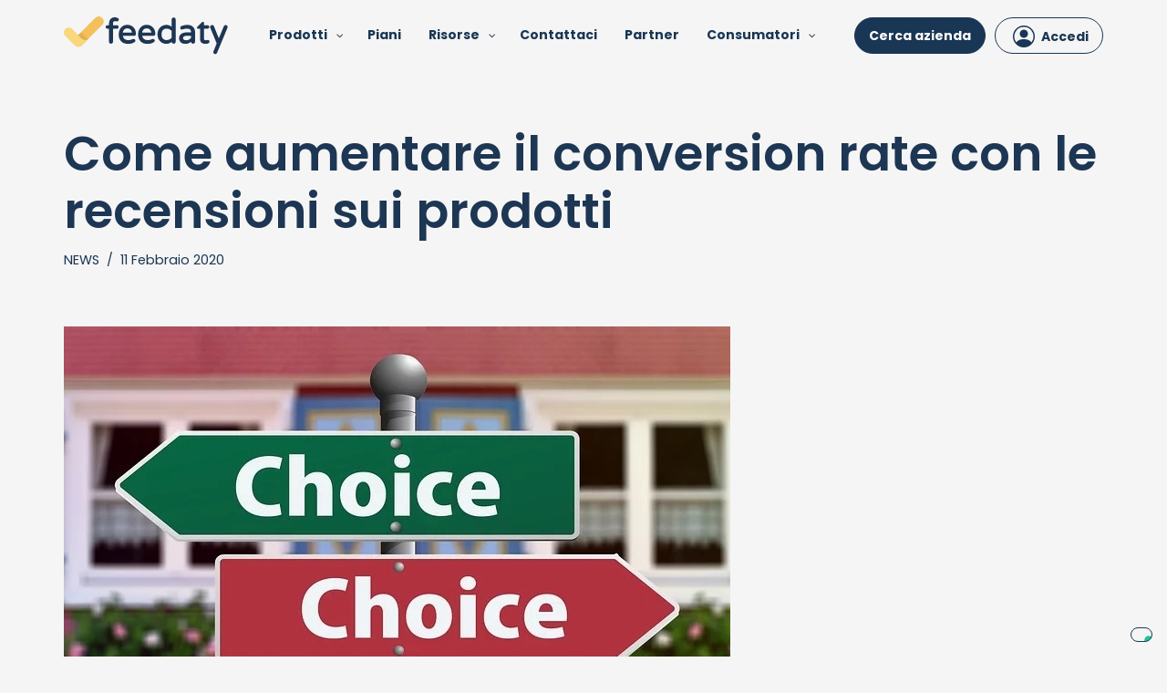

--- FILE ---
content_type: text/html; charset=UTF-8
request_url: https://www.feedaty.com/blog/come-aumentare-il-conversion-rate-con-le-recensioni-sui-prodotti/
body_size: 24683
content:
<!DOCTYPE html>
<html lang="it-IT">

<head>
	
	
	
	<meta charset="UTF-8">
	<meta name="viewport" content="width=device-width, initial-scale=1, minimum-scale=1">
	<link rel="profile" href="https://gmpg.org/xfn/11">
    <link rel="stylesheet" href="https://cdn.jsdelivr.net/npm/bootstrap-icons@1.5.0/font/bootstrap-icons.css">
	<!-- <link rel="icon" href="https://www.feedaty.com/favicon.ico" type="image/x-icon"> -->
	
			<link rel="pingback" href="https://www.feedaty.com/xmlrpc.php">
		<meta name='robots' content='index, follow, max-image-preview:large, max-snippet:-1, max-video-preview:-1' />
<script type="text/javascript">
    (function() {
  var pvData = {"source":"Direct","referrer":"Direct","visitor_type":"logged out","visitor_login_status":"logged out","visitor_id":0,"page_title":"Recensioni sui prodotti, social proof e aumento delle vendite","post_type":"post","post_type_with_prefix":"single post","post_categories":"blog","post_tags":"","post_author":"Cristina","post_full_date":"11 Febbraio 2020","post_year":"2020","post_month":"02","post_day":"11","is_front_page":0,"is_home":1,"search_query":"","search_results_count":0};
  var body = {
    url: encodeURIComponent(window.location.href),
    referrer: encodeURIComponent(document.referrer)
  };

  function makePostRequest(e,t){var n=[];if(t.body){for(var o in t.body)n.push(encodeURIComponent(o)+"="+encodeURIComponent(t.body[o]));t.body=n.join("&")}return window.fetch?new Promise(n=>{var o={method:"POST",headers:{"Content-Type":"application/x-www-form-urlencoded"},redirect:"follow",body:{},...t};window.fetch(e,o).then(e=>{n(e.text())})}):new Promise(t=>{var o;"undefined"==typeof XMLHttpRequest&&t(null),(o=new XMLHttpRequest).open("POST",e,!0),o.onreadystatechange=function(){4==o.readyState&&200==o.status&&t(o.responseText)},o.setRequestHeader("Content-type","application/x-www-form-urlencoded"),o.send(n.join("&"))})}
  function observeAjaxCartActions(e){new PerformanceObserver(function(t){for(var n=t.getEntries(),r=0;r<n.length;r++)["xmlhttprequest","fetch"].includes(n[r].initiatorType)&&['=get_refreshed_fragments', 'add_to_cart'].some(p => n[r].name.includes(p))&&fetchCart(e)}).observe({entryTypes:["resource"]})};

  function fetchCart(adapter) {
    makePostRequest("//www.feedaty.com/index.php?plugin=optimonk&action=cartData", { body })
      .then((response) => {
        var data = JSON.parse(response);
        setCartData(data, adapter);
      })
  }

  function setCartData(cartData, adapter) {
    Object.keys(cartData.avs).forEach((key, value) => {
      adapter.attr(`wp_${key}`, cartData.avs[key]);
    })
  }

  function setAssocData(assocData, adapter) {
    Object.keys(assocData).forEach((key) => {
      adapter.attr(`wp_${key}`, assocData[key]);
    })
  }

  var RuleHandler = {
    hasVisitorCartRules: (campaignMeta) => {
      return !!(campaignMeta.rules.visitorCart || campaignMeta.rules.visitorCartRevamp || campaignMeta.rules.visitorCartV3);
    },
    hasVisitorAttributeRule: (campaignMeta) => {
      return !!campaignMeta.rules.visitorAttribute;
    }
  }

  document.querySelector('html').addEventListener('optimonk#embedded-campaigns-init', function(e) {
    var campaignsData = e.parameters;

    if (!campaignsData.length) {
      return;
    }

    var adapter = window.OptiMonkEmbedded.Visitor.createAdapter();
    var hasCartRule = false;
    var hasAttributeRule = false;

    campaignsData.forEach((campaignMetaData) => {
      hasCartRule = hasCartRule || RuleHandler.hasVisitorCartRules(campaignMetaData);
      hasAttributeRule = hasAttributeRule || RuleHandler.hasVisitorAttributeRule(campaignMetaData);
    });

    setAssocData(pvData, adapter);

    if (hasCartRule) {
      observeAjaxCartActions(adapter);
      fetchCart(adapter);
    }

    if (hasAttributeRule) {
      makePostRequest("//www.feedaty.com/index.php?plugin=optimonk&action=productData", { body })
        .then((response) => {
          var data = JSON.parse(response);
          setAssocData(data, adapter);
        })
    }
  });

  document.querySelector('html').addEventListener('optimonk#campaigns_initialized', function () {
    if (!OptiMonk.campaigns) {
      return;
    }

    var adapter = window.OptiMonk.Visitor.createAdapter();

    setAssocData(pvData, adapter);

    if (OptiMonk.campaigns.filter(campaign => campaign.hasVisitorAttributeRules()).length) {
      makePostRequest("//www.feedaty.com/index.php?plugin=optimonk&action=productData", { body })
        .then((response) => {
          var data = JSON.parse(response);
          setAssocData(data, adapter);
        });
    }
  });
}());

    window.WooDataForOM = {
    "shop": {
        "pluginVersion": "2.1.4",
        "platform": "wordpress"
    },
    "page": {
        "postId": 53918,
        "postType": "post"
    },
    "product": null,
    "order": null,
    "category": null
};

let hasCampaignsBeforeLoadTriggered = false;

document.querySelector('html').addEventListener('optimonk#campaigns-before-load', () => {

    if (hasCampaignsBeforeLoadTriggered) return;
    hasCampaignsBeforeLoadTriggered = true;

    function setAssocData(assocData, adapter) {
        Object.keys(assocData).forEach((key) => {
        adapter.attr(`wp_${key}`, assocData[key]);
        })
    }

   function triggerEvent(element, eventName, parameters) {
        let event;
        if (document.createEvent) {
            event = document.createEvent('HTMLEvents');
            event.initEvent(eventName, true, true);
        } else if (document.createEventObject) {
            event = document.createEventObject();
            event.eventType = eventName;
        }

        event.eventName = eventName;
        event.parameters = parameters || {};

        if (element.dispatchEvent) {
            element.dispatchEvent(event);
        } else if (element.fireEvent) {
            element.fireEvent(`on${event.eventType}`, event);
        } else if (element[eventName]) {
            element[eventName]();
        } else if (element[`on${eventName}`]) {
            element[`on${eventName}`]();
        }
    };
    
    var adapter = OptiMonkEmbedded.Visitor.createAdapter();

    var orderData = null;
    

    if (orderData) {
        setAssocData(orderData, adapter);
    }

    console.log('[OM-plugin] visitor attributes updated');

    console.log('[OM-plugin] triggered event: optimonk#wc-attributes-updated');
    triggerEvent(document.querySelector('html'), 'optimonk#wc-attributes-updated');

});

if (window.WooDataForOM) {
    console.log('[OM-plugin] varibles inserted (window.WooDataForOM)');
}


</script>
<script type="text/javascript" src="https://onsite.optimonk.com/script.js?account=203776" async></script>
	<!-- This site is optimized with the Yoast SEO plugin v26.8 - https://yoast.com/product/yoast-seo-wordpress/ -->
	<title>Recensioni sui prodotti, social proof e aumento delle vendite</title>
	<meta name="description" content="Valorizza le recensioni sui prodotti all&#039;interno del tuo sito e-commerce e aumenta le performance in termini di conversione rate!" />
	<link rel="canonical" href="https://www.feedaty.com/blog/come-aumentare-il-conversion-rate-con-le-recensioni-sui-prodotti/" />
	<meta property="og:locale" content="it_IT" />
	<meta property="og:type" content="article" />
	<meta property="og:title" content="Recensioni sui prodotti, social proof e aumento delle vendite" />
	<meta property="og:description" content="Valorizza le recensioni sui prodotti all&#039;interno del tuo sito e-commerce e aumenta le performance in termini di conversione rate!" />
	<meta property="og:url" content="https://www.feedaty.com/blog/come-aumentare-il-conversion-rate-con-le-recensioni-sui-prodotti/" />
	<meta property="og:site_name" content="feedaty" />
	<meta property="article:published_time" content="2020-02-11T09:05:02+00:00" />
	<meta property="article:modified_time" content="2023-06-23T10:38:12+00:00" />
	<meta property="og:image" content="https://www.feedaty.com/wp-content/uploads/2020/02/choice.jpg" />
	<meta property="og:image:width" content="731" />
	<meta property="og:image:height" content="474" />
	<meta property="og:image:type" content="image/jpeg" />
	<meta name="author" content="Cristina" />
	<meta name="twitter:card" content="summary_large_image" />
	<meta name="twitter:label1" content="Scritto da" />
	<meta name="twitter:data1" content="Cristina" />
	<meta name="twitter:label2" content="Tempo di lettura stimato" />
	<meta name="twitter:data2" content="6 minuti" />
	<script type="application/ld+json" class="yoast-schema-graph">{"@context":"https://schema.org","@graph":[{"@type":"Article","@id":"https://www.feedaty.com/blog/come-aumentare-il-conversion-rate-con-le-recensioni-sui-prodotti/#article","isPartOf":{"@id":"https://www.feedaty.com/blog/come-aumentare-il-conversion-rate-con-le-recensioni-sui-prodotti/"},"author":{"name":"Cristina","@id":"https://www.feedaty.com/#/schema/person/d38304044997a3a7a25177e8c25287ac"},"headline":"Come aumentare il conversion rate con le recensioni sui prodotti","datePublished":"2020-02-11T09:05:02+00:00","dateModified":"2023-06-23T10:38:12+00:00","mainEntityOfPage":{"@id":"https://www.feedaty.com/blog/come-aumentare-il-conversion-rate-con-le-recensioni-sui-prodotti/"},"wordCount":889,"publisher":{"@id":"https://www.feedaty.com/#organization"},"image":{"@id":"https://www.feedaty.com/blog/come-aumentare-il-conversion-rate-con-le-recensioni-sui-prodotti/#primaryimage"},"thumbnailUrl":"https://www.feedaty.com/wp-content/uploads/2020/02/choice.jpg","articleSection":["News"],"inLanguage":"it-IT"},{"@type":"WebPage","@id":"https://www.feedaty.com/blog/come-aumentare-il-conversion-rate-con-le-recensioni-sui-prodotti/","url":"https://www.feedaty.com/blog/come-aumentare-il-conversion-rate-con-le-recensioni-sui-prodotti/","name":"Recensioni sui prodotti, social proof e aumento delle vendite","isPartOf":{"@id":"https://www.feedaty.com/#website"},"primaryImageOfPage":{"@id":"https://www.feedaty.com/blog/come-aumentare-il-conversion-rate-con-le-recensioni-sui-prodotti/#primaryimage"},"image":{"@id":"https://www.feedaty.com/blog/come-aumentare-il-conversion-rate-con-le-recensioni-sui-prodotti/#primaryimage"},"thumbnailUrl":"https://www.feedaty.com/wp-content/uploads/2020/02/choice.jpg","datePublished":"2020-02-11T09:05:02+00:00","dateModified":"2023-06-23T10:38:12+00:00","description":"Valorizza le recensioni sui prodotti all'interno del tuo sito e-commerce e aumenta le performance in termini di conversione rate!","breadcrumb":{"@id":"https://www.feedaty.com/blog/come-aumentare-il-conversion-rate-con-le-recensioni-sui-prodotti/#breadcrumb"},"inLanguage":"it-IT","potentialAction":[{"@type":"ReadAction","target":["https://www.feedaty.com/blog/come-aumentare-il-conversion-rate-con-le-recensioni-sui-prodotti/"]}]},{"@type":"ImageObject","inLanguage":"it-IT","@id":"https://www.feedaty.com/blog/come-aumentare-il-conversion-rate-con-le-recensioni-sui-prodotti/#primaryimage","url":"https://www.feedaty.com/wp-content/uploads/2020/02/choice.jpg","contentUrl":"https://www.feedaty.com/wp-content/uploads/2020/02/choice.jpg","width":731,"height":474,"caption":"recensioni-prodotti"},{"@type":"BreadcrumbList","@id":"https://www.feedaty.com/blog/come-aumentare-il-conversion-rate-con-le-recensioni-sui-prodotti/#breadcrumb","itemListElement":[{"@type":"ListItem","position":1,"name":"Home","item":"https://www.feedaty.com/"},{"@type":"ListItem","position":2,"name":"Come aumentare il conversion rate con le recensioni sui prodotti"}]},{"@type":"WebSite","@id":"https://www.feedaty.com/#website","url":"https://www.feedaty.com/","name":"feedaty","description":"","publisher":{"@id":"https://www.feedaty.com/#organization"},"potentialAction":[{"@type":"SearchAction","target":{"@type":"EntryPoint","urlTemplate":"https://www.feedaty.com/?s={search_term_string}"},"query-input":{"@type":"PropertyValueSpecification","valueRequired":true,"valueName":"search_term_string"}}],"inLanguage":"it-IT"},{"@type":"Organization","@id":"https://www.feedaty.com/#organization","name":"Feedaty","url":"https://www.feedaty.com/","logo":{"@type":"ImageObject","inLanguage":"it-IT","@id":"https://www.feedaty.com/#/schema/logo/image/","url":"https://www.feedaty.com/wp-content/uploads/2021/05/feedaty_logo_h1_plain.svg","contentUrl":"https://www.feedaty.com/wp-content/uploads/2021/05/feedaty_logo_h1_plain.svg","caption":"Feedaty"},"image":{"@id":"https://www.feedaty.com/#/schema/logo/image/"}},{"@type":"Person","@id":"https://www.feedaty.com/#/schema/person/d38304044997a3a7a25177e8c25287ac","name":"Cristina","image":{"@type":"ImageObject","inLanguage":"it-IT","@id":"https://www.feedaty.com/#/schema/person/image/","url":"https://secure.gravatar.com/avatar/379d283eb5ccf2012f524d42dfb08dc906d1006b89e2baeb24fb98622ba95918?s=96&d=mm&r=g","contentUrl":"https://secure.gravatar.com/avatar/379d283eb5ccf2012f524d42dfb08dc906d1006b89e2baeb24fb98622ba95918?s=96&d=mm&r=g","caption":"Cristina"},"url":"https://www.feedaty.com/author/cristina/"}]}</script>
	<!-- / Yoast SEO plugin. -->


<link rel='dns-prefetch' href='//fonts.googleapis.com' />
<link rel="alternate" type="application/rss+xml" title="feedaty &raquo; Feed" href="https://www.feedaty.com/feed/" />
<link rel="alternate" type="application/rss+xml" title="feedaty &raquo; Feed dei commenti" href="https://www.feedaty.com/comments/feed/" />
<link rel="alternate" type="application/rss+xml" title="feedaty &raquo; Come aumentare il conversion rate con le recensioni sui prodotti Feed dei commenti" href="https://www.feedaty.com/blog/come-aumentare-il-conversion-rate-con-le-recensioni-sui-prodotti/feed/" />
<link rel="alternate" title="oEmbed (JSON)" type="application/json+oembed" href="https://www.feedaty.com/wp-json/oembed/1.0/embed?url=https%3A%2F%2Fwww.feedaty.com%2Fblog%2Fcome-aumentare-il-conversion-rate-con-le-recensioni-sui-prodotti%2F" />
<link rel="alternate" title="oEmbed (XML)" type="text/xml+oembed" href="https://www.feedaty.com/wp-json/oembed/1.0/embed?url=https%3A%2F%2Fwww.feedaty.com%2Fblog%2Fcome-aumentare-il-conversion-rate-con-le-recensioni-sui-prodotti%2F&#038;format=xml" />
<style id='wp-img-auto-sizes-contain-inline-css'>
img:is([sizes=auto i],[sizes^="auto," i]){contain-intrinsic-size:3000px 1500px}
/*# sourceURL=wp-img-auto-sizes-contain-inline-css */
</style>
<style id='wp-emoji-styles-inline-css'>

	img.wp-smiley, img.emoji {
		display: inline !important;
		border: none !important;
		box-shadow: none !important;
		height: 1em !important;
		width: 1em !important;
		margin: 0 0.07em !important;
		vertical-align: -0.1em !important;
		background: none !important;
		padding: 0 !important;
	}
/*# sourceURL=wp-emoji-styles-inline-css */
</style>
<link rel='stylesheet' id='wp-block-library-css' href='https://www.feedaty.com/wp-includes/css/dist/block-library/style.min.css?ver=6.9' media='all' />
<style id='global-styles-inline-css'>
:root{--wp--preset--aspect-ratio--square: 1;--wp--preset--aspect-ratio--4-3: 4/3;--wp--preset--aspect-ratio--3-4: 3/4;--wp--preset--aspect-ratio--3-2: 3/2;--wp--preset--aspect-ratio--2-3: 2/3;--wp--preset--aspect-ratio--16-9: 16/9;--wp--preset--aspect-ratio--9-16: 9/16;--wp--preset--color--black: #000000;--wp--preset--color--cyan-bluish-gray: #abb8c3;--wp--preset--color--white: #ffffff;--wp--preset--color--pale-pink: #f78da7;--wp--preset--color--vivid-red: #cf2e2e;--wp--preset--color--luminous-vivid-orange: #ff6900;--wp--preset--color--luminous-vivid-amber: #fcb900;--wp--preset--color--light-green-cyan: #7bdcb5;--wp--preset--color--vivid-green-cyan: #00d084;--wp--preset--color--pale-cyan-blue: #8ed1fc;--wp--preset--color--vivid-cyan-blue: #0693e3;--wp--preset--color--vivid-purple: #9b51e0;--wp--preset--color--neve-link-color: var(--nv-primary-accent);--wp--preset--color--neve-link-hover-color: var(--nv-secondary-accent);--wp--preset--color--nv-site-bg: var(--nv-site-bg);--wp--preset--color--nv-light-bg: var(--nv-light-bg);--wp--preset--color--nv-dark-bg: var(--nv-dark-bg);--wp--preset--color--neve-text-color: var(--nv-text-color);--wp--preset--color--nv-text-dark-bg: var(--nv-text-dark-bg);--wp--preset--color--nv-c-1: var(--nv-c-1);--wp--preset--color--nv-c-2: var(--nv-c-2);--wp--preset--gradient--vivid-cyan-blue-to-vivid-purple: linear-gradient(135deg,rgb(6,147,227) 0%,rgb(155,81,224) 100%);--wp--preset--gradient--light-green-cyan-to-vivid-green-cyan: linear-gradient(135deg,rgb(122,220,180) 0%,rgb(0,208,130) 100%);--wp--preset--gradient--luminous-vivid-amber-to-luminous-vivid-orange: linear-gradient(135deg,rgb(252,185,0) 0%,rgb(255,105,0) 100%);--wp--preset--gradient--luminous-vivid-orange-to-vivid-red: linear-gradient(135deg,rgb(255,105,0) 0%,rgb(207,46,46) 100%);--wp--preset--gradient--very-light-gray-to-cyan-bluish-gray: linear-gradient(135deg,rgb(238,238,238) 0%,rgb(169,184,195) 100%);--wp--preset--gradient--cool-to-warm-spectrum: linear-gradient(135deg,rgb(74,234,220) 0%,rgb(151,120,209) 20%,rgb(207,42,186) 40%,rgb(238,44,130) 60%,rgb(251,105,98) 80%,rgb(254,248,76) 100%);--wp--preset--gradient--blush-light-purple: linear-gradient(135deg,rgb(255,206,236) 0%,rgb(152,150,240) 100%);--wp--preset--gradient--blush-bordeaux: linear-gradient(135deg,rgb(254,205,165) 0%,rgb(254,45,45) 50%,rgb(107,0,62) 100%);--wp--preset--gradient--luminous-dusk: linear-gradient(135deg,rgb(255,203,112) 0%,rgb(199,81,192) 50%,rgb(65,88,208) 100%);--wp--preset--gradient--pale-ocean: linear-gradient(135deg,rgb(255,245,203) 0%,rgb(182,227,212) 50%,rgb(51,167,181) 100%);--wp--preset--gradient--electric-grass: linear-gradient(135deg,rgb(202,248,128) 0%,rgb(113,206,126) 100%);--wp--preset--gradient--midnight: linear-gradient(135deg,rgb(2,3,129) 0%,rgb(40,116,252) 100%);--wp--preset--font-size--small: 13px;--wp--preset--font-size--medium: 20px;--wp--preset--font-size--large: 36px;--wp--preset--font-size--x-large: 42px;--wp--preset--spacing--20: 0.44rem;--wp--preset--spacing--30: 0.67rem;--wp--preset--spacing--40: 1rem;--wp--preset--spacing--50: 1.5rem;--wp--preset--spacing--60: 2.25rem;--wp--preset--spacing--70: 3.38rem;--wp--preset--spacing--80: 5.06rem;--wp--preset--shadow--natural: 6px 6px 9px rgba(0, 0, 0, 0.2);--wp--preset--shadow--deep: 12px 12px 50px rgba(0, 0, 0, 0.4);--wp--preset--shadow--sharp: 6px 6px 0px rgba(0, 0, 0, 0.2);--wp--preset--shadow--outlined: 6px 6px 0px -3px rgb(255, 255, 255), 6px 6px rgb(0, 0, 0);--wp--preset--shadow--crisp: 6px 6px 0px rgb(0, 0, 0);}:root :where(.is-layout-flow) > :first-child{margin-block-start: 0;}:root :where(.is-layout-flow) > :last-child{margin-block-end: 0;}:root :where(.is-layout-flow) > *{margin-block-start: 24px;margin-block-end: 0;}:root :where(.is-layout-constrained) > :first-child{margin-block-start: 0;}:root :where(.is-layout-constrained) > :last-child{margin-block-end: 0;}:root :where(.is-layout-constrained) > *{margin-block-start: 24px;margin-block-end: 0;}:root :where(.is-layout-flex){gap: 24px;}:root :where(.is-layout-grid){gap: 24px;}body .is-layout-flex{display: flex;}.is-layout-flex{flex-wrap: wrap;align-items: center;}.is-layout-flex > :is(*, div){margin: 0;}body .is-layout-grid{display: grid;}.is-layout-grid > :is(*, div){margin: 0;}.has-black-color{color: var(--wp--preset--color--black) !important;}.has-cyan-bluish-gray-color{color: var(--wp--preset--color--cyan-bluish-gray) !important;}.has-white-color{color: var(--wp--preset--color--white) !important;}.has-pale-pink-color{color: var(--wp--preset--color--pale-pink) !important;}.has-vivid-red-color{color: var(--wp--preset--color--vivid-red) !important;}.has-luminous-vivid-orange-color{color: var(--wp--preset--color--luminous-vivid-orange) !important;}.has-luminous-vivid-amber-color{color: var(--wp--preset--color--luminous-vivid-amber) !important;}.has-light-green-cyan-color{color: var(--wp--preset--color--light-green-cyan) !important;}.has-vivid-green-cyan-color{color: var(--wp--preset--color--vivid-green-cyan) !important;}.has-pale-cyan-blue-color{color: var(--wp--preset--color--pale-cyan-blue) !important;}.has-vivid-cyan-blue-color{color: var(--wp--preset--color--vivid-cyan-blue) !important;}.has-vivid-purple-color{color: var(--wp--preset--color--vivid-purple) !important;}.has-neve-link-color-color{color: var(--wp--preset--color--neve-link-color) !important;}.has-neve-link-hover-color-color{color: var(--wp--preset--color--neve-link-hover-color) !important;}.has-nv-site-bg-color{color: var(--wp--preset--color--nv-site-bg) !important;}.has-nv-light-bg-color{color: var(--wp--preset--color--nv-light-bg) !important;}.has-nv-dark-bg-color{color: var(--wp--preset--color--nv-dark-bg) !important;}.has-neve-text-color-color{color: var(--wp--preset--color--neve-text-color) !important;}.has-nv-text-dark-bg-color{color: var(--wp--preset--color--nv-text-dark-bg) !important;}.has-nv-c-1-color{color: var(--wp--preset--color--nv-c-1) !important;}.has-nv-c-2-color{color: var(--wp--preset--color--nv-c-2) !important;}.has-black-background-color{background-color: var(--wp--preset--color--black) !important;}.has-cyan-bluish-gray-background-color{background-color: var(--wp--preset--color--cyan-bluish-gray) !important;}.has-white-background-color{background-color: var(--wp--preset--color--white) !important;}.has-pale-pink-background-color{background-color: var(--wp--preset--color--pale-pink) !important;}.has-vivid-red-background-color{background-color: var(--wp--preset--color--vivid-red) !important;}.has-luminous-vivid-orange-background-color{background-color: var(--wp--preset--color--luminous-vivid-orange) !important;}.has-luminous-vivid-amber-background-color{background-color: var(--wp--preset--color--luminous-vivid-amber) !important;}.has-light-green-cyan-background-color{background-color: var(--wp--preset--color--light-green-cyan) !important;}.has-vivid-green-cyan-background-color{background-color: var(--wp--preset--color--vivid-green-cyan) !important;}.has-pale-cyan-blue-background-color{background-color: var(--wp--preset--color--pale-cyan-blue) !important;}.has-vivid-cyan-blue-background-color{background-color: var(--wp--preset--color--vivid-cyan-blue) !important;}.has-vivid-purple-background-color{background-color: var(--wp--preset--color--vivid-purple) !important;}.has-neve-link-color-background-color{background-color: var(--wp--preset--color--neve-link-color) !important;}.has-neve-link-hover-color-background-color{background-color: var(--wp--preset--color--neve-link-hover-color) !important;}.has-nv-site-bg-background-color{background-color: var(--wp--preset--color--nv-site-bg) !important;}.has-nv-light-bg-background-color{background-color: var(--wp--preset--color--nv-light-bg) !important;}.has-nv-dark-bg-background-color{background-color: var(--wp--preset--color--nv-dark-bg) !important;}.has-neve-text-color-background-color{background-color: var(--wp--preset--color--neve-text-color) !important;}.has-nv-text-dark-bg-background-color{background-color: var(--wp--preset--color--nv-text-dark-bg) !important;}.has-nv-c-1-background-color{background-color: var(--wp--preset--color--nv-c-1) !important;}.has-nv-c-2-background-color{background-color: var(--wp--preset--color--nv-c-2) !important;}.has-black-border-color{border-color: var(--wp--preset--color--black) !important;}.has-cyan-bluish-gray-border-color{border-color: var(--wp--preset--color--cyan-bluish-gray) !important;}.has-white-border-color{border-color: var(--wp--preset--color--white) !important;}.has-pale-pink-border-color{border-color: var(--wp--preset--color--pale-pink) !important;}.has-vivid-red-border-color{border-color: var(--wp--preset--color--vivid-red) !important;}.has-luminous-vivid-orange-border-color{border-color: var(--wp--preset--color--luminous-vivid-orange) !important;}.has-luminous-vivid-amber-border-color{border-color: var(--wp--preset--color--luminous-vivid-amber) !important;}.has-light-green-cyan-border-color{border-color: var(--wp--preset--color--light-green-cyan) !important;}.has-vivid-green-cyan-border-color{border-color: var(--wp--preset--color--vivid-green-cyan) !important;}.has-pale-cyan-blue-border-color{border-color: var(--wp--preset--color--pale-cyan-blue) !important;}.has-vivid-cyan-blue-border-color{border-color: var(--wp--preset--color--vivid-cyan-blue) !important;}.has-vivid-purple-border-color{border-color: var(--wp--preset--color--vivid-purple) !important;}.has-neve-link-color-border-color{border-color: var(--wp--preset--color--neve-link-color) !important;}.has-neve-link-hover-color-border-color{border-color: var(--wp--preset--color--neve-link-hover-color) !important;}.has-nv-site-bg-border-color{border-color: var(--wp--preset--color--nv-site-bg) !important;}.has-nv-light-bg-border-color{border-color: var(--wp--preset--color--nv-light-bg) !important;}.has-nv-dark-bg-border-color{border-color: var(--wp--preset--color--nv-dark-bg) !important;}.has-neve-text-color-border-color{border-color: var(--wp--preset--color--neve-text-color) !important;}.has-nv-text-dark-bg-border-color{border-color: var(--wp--preset--color--nv-text-dark-bg) !important;}.has-nv-c-1-border-color{border-color: var(--wp--preset--color--nv-c-1) !important;}.has-nv-c-2-border-color{border-color: var(--wp--preset--color--nv-c-2) !important;}.has-vivid-cyan-blue-to-vivid-purple-gradient-background{background: var(--wp--preset--gradient--vivid-cyan-blue-to-vivid-purple) !important;}.has-light-green-cyan-to-vivid-green-cyan-gradient-background{background: var(--wp--preset--gradient--light-green-cyan-to-vivid-green-cyan) !important;}.has-luminous-vivid-amber-to-luminous-vivid-orange-gradient-background{background: var(--wp--preset--gradient--luminous-vivid-amber-to-luminous-vivid-orange) !important;}.has-luminous-vivid-orange-to-vivid-red-gradient-background{background: var(--wp--preset--gradient--luminous-vivid-orange-to-vivid-red) !important;}.has-very-light-gray-to-cyan-bluish-gray-gradient-background{background: var(--wp--preset--gradient--very-light-gray-to-cyan-bluish-gray) !important;}.has-cool-to-warm-spectrum-gradient-background{background: var(--wp--preset--gradient--cool-to-warm-spectrum) !important;}.has-blush-light-purple-gradient-background{background: var(--wp--preset--gradient--blush-light-purple) !important;}.has-blush-bordeaux-gradient-background{background: var(--wp--preset--gradient--blush-bordeaux) !important;}.has-luminous-dusk-gradient-background{background: var(--wp--preset--gradient--luminous-dusk) !important;}.has-pale-ocean-gradient-background{background: var(--wp--preset--gradient--pale-ocean) !important;}.has-electric-grass-gradient-background{background: var(--wp--preset--gradient--electric-grass) !important;}.has-midnight-gradient-background{background: var(--wp--preset--gradient--midnight) !important;}.has-small-font-size{font-size: var(--wp--preset--font-size--small) !important;}.has-medium-font-size{font-size: var(--wp--preset--font-size--medium) !important;}.has-large-font-size{font-size: var(--wp--preset--font-size--large) !important;}.has-x-large-font-size{font-size: var(--wp--preset--font-size--x-large) !important;}
/*# sourceURL=global-styles-inline-css */
</style>

<style id='classic-theme-styles-inline-css'>
/*! This file is auto-generated */
.wp-block-button__link{color:#fff;background-color:#32373c;border-radius:9999px;box-shadow:none;text-decoration:none;padding:calc(.667em + 2px) calc(1.333em + 2px);font-size:1.125em}.wp-block-file__button{background:#32373c;color:#fff;text-decoration:none}
/*# sourceURL=/wp-includes/css/classic-themes.min.css */
</style>
<link rel='stylesheet' id='fontawesome-free-css' href='https://www.feedaty.com/wp-content/plugins/getwid/vendors/fontawesome-free/css/all.min.css?ver=5.5.0' media='all' />
<link rel='stylesheet' id='slick-css' href='https://www.feedaty.com/wp-content/plugins/getwid/vendors/slick/slick/slick.min.css?ver=1.9.0' media='all' />
<link rel='stylesheet' id='slick-theme-css' href='https://www.feedaty.com/wp-content/plugins/getwid/vendors/slick/slick/slick-theme.min.css?ver=1.9.0' media='all' />
<link rel='stylesheet' id='getwid-blocks-css' href='https://www.feedaty.com/wp-content/plugins/getwid/assets/css/blocks.style.css?ver=2.1.3' media='all' />
<style id='getwid-blocks-inline-css'>
.wp-block-getwid-section .wp-block-getwid-section__wrapper .wp-block-getwid-section__inner-wrapper{max-width: 1200px;}
/*# sourceURL=getwid-blocks-inline-css */
</style>
<link rel='stylesheet' id='contact-form-7-css' href='https://www.feedaty.com/wp-content/plugins/contact-form-7/includes/css/styles.css?ver=6.1.4' media='all' />
<link rel='stylesheet' id='ez-toc-css' href='https://www.feedaty.com/wp-content/plugins/easy-table-of-contents/assets/css/screen.min.css?ver=2.0.80' media='all' />
<style id='ez-toc-inline-css'>
div#ez-toc-container .ez-toc-title {font-size: 120%;}div#ez-toc-container .ez-toc-title {font-weight: 500;}div#ez-toc-container ul li , div#ez-toc-container ul li a {font-size: 95%;}div#ez-toc-container ul li , div#ez-toc-container ul li a {font-weight: 500;}div#ez-toc-container nav ul ul li {font-size: 90%;}div#ez-toc-container {background: #f7f7f5;border: 1px solid #1d3653;}div#ez-toc-container p.ez-toc-title , #ez-toc-container .ez_toc_custom_title_icon , #ez-toc-container .ez_toc_custom_toc_icon {color: #1d3653;}div#ez-toc-container ul.ez-toc-list a {color: #1d3653;}div#ez-toc-container ul.ez-toc-list a:hover {color: #1d3653;}div#ez-toc-container ul.ez-toc-list a:visited {color: #1d3653;}.ez-toc-counter nav ul li a::before {color: ;}.ez-toc-box-title {font-weight: bold; margin-bottom: 10px; text-align: center; text-transform: uppercase; letter-spacing: 1px; color: #666; padding-bottom: 5px;position:absolute;top:-4%;left:5%;background-color: inherit;transition: top 0.3s ease;}.ez-toc-box-title.toc-closed {top:-25%;}
/*# sourceURL=ez-toc-inline-css */
</style>
<link rel='stylesheet' id='neve-style-css' href='https://www.feedaty.com/wp-content/themes/neve/style-main-new.min.css?ver=4.2.1' media='all' />
<style id='neve-style-inline-css'>
.is-menu-sidebar .header-menu-sidebar { visibility: visible; }.is-menu-sidebar.menu_sidebar_slide_left .header-menu-sidebar { transform: translate3d(0, 0, 0); left: 0; }.is-menu-sidebar.menu_sidebar_slide_right .header-menu-sidebar { transform: translate3d(0, 0, 0); right: 0; }.is-menu-sidebar.menu_sidebar_pull_right .header-menu-sidebar, .is-menu-sidebar.menu_sidebar_pull_left .header-menu-sidebar { transform: translateX(0); }.is-menu-sidebar.menu_sidebar_dropdown .header-menu-sidebar { height: auto; }.is-menu-sidebar.menu_sidebar_dropdown .header-menu-sidebar-inner { max-height: 400px; padding: 20px 0; }.is-menu-sidebar.menu_sidebar_full_canvas .header-menu-sidebar { opacity: 1; }.header-menu-sidebar .menu-item-nav-search:not(.floating) { pointer-events: none; }.header-menu-sidebar .menu-item-nav-search .is-menu-sidebar { pointer-events: unset; }
.nv-meta-list li.meta:not(:last-child):after { content:"/" }.nv-meta-list .no-mobile{
			display:none;
		}.nv-meta-list li.last::after{
			content: ""!important;
		}@media (min-width: 769px) {
			.nv-meta-list .no-mobile {
				display: inline-block;
			}
			.nv-meta-list li.last:not(:last-child)::after {
		 		content: "/" !important;
			}
		}
.nav-ul li .caret svg, .nav-ul li .caret img{width:var(--smiconsize, 0.5em);height:var(--smiconsize, 0.5em);}.nav-ul .sub-menu li {border-style: var(--itembstyle);}
 :root{ --container: 748px;--postwidth:100%; --primarybtnbg: rgba(255, 255, 255, 0); --secondarybtnbg: #193654; --primarybtnhoverbg: var(--nv-primary-accent); --secondarybtnhoverbg: #d9dee3; --primarybtncolor: var(--nv-primary-accent); --secondarybtncolor: #ffffff; --primarybtnhovercolor: #ffffff; --secondarybtnhovercolor: var(--nv-text-color);--primarybtnborderradius:50px;--secondarybtnborderradius:50px;--primarybtnborderwidth:1px;--btnpadding:8px 12px;--primarybtnpadding:calc(8px - 1px) calc(12px - 1px);--secondarybtnpadding:8px 12px; --btnlineheight: 1.6em; --bodyfontfamily: Poppins; --bodyfontsize: 15px; --bodylineheight: 1.6em; --bodyletterspacing: 0px; --bodyfontweight: 400; --bodytexttransform: none; --h1fontsize: 2em; --h1fontweight: 600; --h1lineheight: 1.2em; --h1letterspacing: 0px; --h1texttransform: none; --h2fontsize: 1.4em; --h2fontweight: 600; --h2lineheight: 1.2em; --h2letterspacing: 0px; --h2texttransform: none; --h3fontsize: 1.75em; --h3fontweight: 600; --h3lineheight: 1.2em; --h3letterspacing: 0px; --h3texttransform: none; --h4fontsize: 1.25em; --h4fontweight: 700; --h4lineheight: 1.2em; --h4letterspacing: 0px; --h4texttransform: none; --h5fontsize: 1em; --h5fontweight: 600; --h5lineheight: 1.4em; --h5letterspacing: 0px; --h5texttransform: none; --h6fontsize: 0.83em; --h6fontweight: 600; --h6lineheight: 1.2em; --h6letterspacing: 0px; --h6texttransform: none;--formfieldborderwidth:2px;--formfieldborderradius:50px; --formfieldbgcolor: var(--nv-site-bg); --formfieldbordercolor: #193654; --formfieldcolor: var(--nv-text-color);--formfieldpadding:1em 2em; } .nv-index-posts{ --borderradius:0px; } .single-post-container .alignfull > [class*="__inner-container"], .single-post-container .alignwide > [class*="__inner-container"]{ max-width:718px } .nv-meta-list{ --avatarsize: 20px; } .single .nv-meta-list{ --avatarsize: 20px; } form input[type="submit"], form button:not(.search-submit)[type="submit"], form *[value*="ubmit"], #comments input[type="submit"]{ background-color:var(--secondarybtnbg, transparent);color:var(--secondarybtncolor);padding:var(--secondarybtnpadding, 7px 12px);border-radius:var(--secondarybtnborderradius, 3px); } form input[type="submit"]:hover, form button:not(.search-submit)[type="submit"]:hover, form *[value*="ubmit"]:hover, #comments input[type="submit"]:hover{ background-color:var(--secondarybtnhoverbg, transparent);color:var(--secondarybtnhovercolor); } .nv-post-cover{ --height: 250px;--padding:40px 15px;--justify: flex-start; --textalign: left; --valign: center; } .nv-post-cover .nv-title-meta-wrap, .nv-page-title-wrap, .entry-header{ --textalign: left; } .nv-is-boxed.nv-title-meta-wrap{ --padding:40px 15px; --bgcolor: var(--nv-dark-bg); } .nv-overlay{ --opacity: 50; --blendmode: normal; } .nv-is-boxed.nv-comments-wrap{ --padding:20px; } .nv-is-boxed.comment-respond{ --padding:20px; } .single:not(.single-product), .page{ --c-vspace:0 0 0 0;; } .scroll-to-top{ --color: var(--nv-text-dark-bg);--padding:8px 10px; --borderradius: 3px; --bgcolor: var(--nv-primary-accent); --hovercolor: var(--nv-text-dark-bg); --hoverbgcolor: var(--nv-primary-accent);--size:16px; } .global-styled{ --bgcolor: var(--nv-site-bg); } .header-top{ --rowbcolor: var(--nv-light-bg); --color: var(--nv-text-color); --bgcolor: var(--nv-site-bg); } .header-main{ --rowbcolor: var(--nv-light-bg); --color: var(--nv-text-color); --bgcolor: var(--nv-site-bg); } .header-bottom{ --rowbcolor: var(--nv-light-bg); --color: var(--nv-text-color); --bgcolor: var(--nv-site-bg); } .header-menu-sidebar-bg{ --justify: flex-start; --textalign: left;--flexg: 1;--wrapdropdownwidth: auto; --color: var(--nv-text-color); --bgcolor: var(--nv-site-bg); } .header-menu-sidebar{ width: 360px; } .builder-item--logo{ --maxwidth: 120px; --fs: 24px;--padding:10px 0;--margin:0; --textalign: left;--justify: flex-start; } .builder-item--nav-icon,.header-menu-sidebar .close-sidebar-panel .navbar-toggle{ --borderradius:0; } .builder-item--nav-icon{ --label-margin:0 5px 0 0;;--padding:10px 15px;--margin:0; } .builder-item--primary-menu{ --hovercolor: var(--nv-secondary-accent); --hovertextcolor: var(--nv-text-color); --activecolor: #f4c15c; --spacing: 20px; --height: 25px; --smiconsize: 7px;--padding:0;--margin:0; --fontsize: 1em; --lineheight: 1.6em; --letterspacing: 0px; --fontweight: 600; --texttransform: none; --iconsize: 1em; } .builder-item--primary-menu .sub-menu{ --bstyle: none; --itembstyle: none; } .hfg-is-group.has-primary-menu .inherit-ff{ --inheritedfw: 600; } .builder-item--secondary-menu{ --hovercolor: var(--nv-secondary-accent); --hovertextcolor: var(--nv-text-color); --spacing: 20px; --height: 25px;--padding:0;--margin:0; --fontsize: 1em; --lineheight: 1.6; --letterspacing: 0px; --fontweight: 500; --texttransform: none; --iconsize: 1em; } .hfg-is-group.has-secondary-menu .inherit-ff{ --inheritedfw: 500; } .footer-top-inner .row{ grid-template-columns:1fr 1fr 1fr; --valign: flex-start; } .footer-top{ --rowbcolor: var(--nv-light-bg); --color: var(--nv-text-color); --bgcolor: #ffffff; } .footer-main-inner .row{ grid-template-columns:1fr 1fr; --valign: flex-start; } .footer-main{ --rowbcolor: var(--nv-light-bg); --color: var(--nv-text-color); --bgcolor: #ffffff; } .footer-bottom-inner .row{ grid-template-columns:1fr; --valign: flex-start; } .footer-bottom{ --rowbcolor: var(--nv-light-bg); --color: var(--nv-primary-accent); --bgcolor: #ffffff; } .builder-item--footer-one-widgets{ --padding:0;--margin:0; --textalign: left;--justify: flex-start; } .builder-item--footer-two-widgets{ --padding:0;--margin:0; --textalign: left;--justify: flex-start; } .builder-item--footer-three-widgets{ --padding:0;--margin:0; --textalign: left;--justify: flex-start; } .builder-item--footer-menu{ --hovercolor: var(--nv-primary-accent); --spacing: 20px; --height: 25px;--padding:0;--margin:0; --fontsize: 1em; --lineheight: 1.6; --letterspacing: 0px; --fontweight: 500; --texttransform: none; --iconsize: 1em; --textalign: left;--justify: flex-start; } .builder-item--footer_copyright{ --padding:0;--margin:0; --fontsize: 1em; --lineheight: 1.6em; --letterspacing: 0px; --fontweight: 500; --texttransform: none; --iconsize: 1em; --textalign: center;--justify: center; } .builder-item--widget-area-4{ --padding:0;--margin:0; --textalign: left;--justify: flex-start; } .builder-item--widget-area-5{ --padding:0;--margin:0; --textalign: left;--justify: flex-start; } .page_header-top{ --rowbcolor: var(--nv-light-bg); --color: var(--nv-text-color); --bgcolor: var(--nv-site-bg); } .page_header-bottom{ --rowbcolor: var(--nv-light-bg); --color: var(--nv-text-color); --bgcolor: var(--nv-site-bg); } @media(min-width: 576px){ :root{ --container: 992px;--postwidth:50%;--btnpadding:8px 12px;--primarybtnpadding:calc(8px - 1px) calc(12px - 1px);--secondarybtnpadding:8px 12px; --btnlineheight: 1.6em; --bodyfontsize: 16px; --bodylineheight: 1.6em; --bodyletterspacing: 0px; --h1fontsize: 2em; --h1lineheight: 1.2em; --h1letterspacing: 0px; --h2fontsize: 1.4em; --h2lineheight: 1.2em; --h2letterspacing: 0px; --h3fontsize: 1.75em; --h3lineheight: 1.2em; --h3letterspacing: 0px; --h4fontsize: 1.25em; --h4lineheight: 1.2em; --h4letterspacing: 0px; --h5fontsize: 1em; --h5lineheight: 1.4em; --h5letterspacing: 0px; --h6fontsize: 0.83em; --h6lineheight: 1.2em; --h6letterspacing: 0px; } .single-post-container .alignfull > [class*="__inner-container"], .single-post-container .alignwide > [class*="__inner-container"]{ max-width:962px } .nv-meta-list{ --avatarsize: 20px; } .single .nv-meta-list{ --avatarsize: 20px; } .nv-post-cover{ --height: 320px;--padding:60px 30px;--justify: flex-start; --textalign: left; --valign: center; } .nv-post-cover .nv-title-meta-wrap, .nv-page-title-wrap, .entry-header{ --textalign: left; } .nv-is-boxed.nv-title-meta-wrap{ --padding:60px 30px; } .nv-is-boxed.nv-comments-wrap{ --padding:30px; } .nv-is-boxed.comment-respond{ --padding:30px; } .single:not(.single-product), .page{ --c-vspace:0 0 0 0;; } .scroll-to-top{ --padding:8px 10px;--size:16px; } .header-menu-sidebar-bg{ --justify: flex-start; --textalign: left;--flexg: 1;--wrapdropdownwidth: auto; } .header-menu-sidebar{ width: 360px; } .builder-item--logo{ --maxwidth: 120px; --fs: 24px;--padding:10px 0;--margin:0; --textalign: left;--justify: flex-start; } .builder-item--nav-icon{ --label-margin:0 5px 0 0;;--padding:10px 15px;--margin:0; } .builder-item--primary-menu{ --spacing: 20px; --height: 25px; --smiconsize: 7px;--padding:0;--margin:0; --fontsize: 1em; --lineheight: 1.6em; --letterspacing: 0px; --iconsize: 1em; } .builder-item--secondary-menu{ --spacing: 20px; --height: 25px;--padding:0;--margin:0; --fontsize: 1em; --lineheight: 1.6; --letterspacing: 0px; --iconsize: 1em; } .builder-item--footer-one-widgets{ --padding:0;--margin:0; --textalign: left;--justify: flex-start; } .builder-item--footer-two-widgets{ --padding:0;--margin:0; --textalign: left;--justify: flex-start; } .builder-item--footer-three-widgets{ --padding:0;--margin:0; --textalign: left;--justify: flex-start; } .builder-item--footer-menu{ --spacing: 20px; --height: 25px;--padding:0;--margin:0; --fontsize: 1em; --lineheight: 1.6; --letterspacing: 0px; --iconsize: 1em; --textalign: left;--justify: flex-start; } .builder-item--footer_copyright{ --padding:0;--margin:0; --fontsize: 1em; --lineheight: 1.6em; --letterspacing: 0px; --iconsize: 1em; --textalign: center;--justify: center; } .builder-item--widget-area-4{ --padding:0;--margin:0; --textalign: left;--justify: flex-start; } .builder-item--widget-area-5{ --padding:0;--margin:0; --textalign: left;--justify: flex-start; } }@media(min-width: 960px){ :root{ --container: 1170px;--postwidth:33.333333333333%;--btnpadding:8px 12px;--primarybtnpadding:calc(8px - 1px) calc(12px - 1px);--secondarybtnpadding:8px 12px; --btnfs: 14px; --btnlineheight: 1.6em; --bodyfontsize: 16px; --bodylineheight: 1.6em; --bodyletterspacing: 0px; --h1fontsize: 3.3em; --h1lineheight: 1.2em; --h1letterspacing: 0px; --h2fontsize: 2.68em; --h2lineheight: 1.2em; --h2letterspacing: 0px; --h3fontsize: 2.1em; --h3lineheight: 1.2em; --h3letterspacing: 0px; --h4fontsize: 1.5em; --h4lineheight: 1.2em; --h4letterspacing: 0px; --h5fontsize: 1.2em; --h5lineheight: 1.6em; --h5letterspacing: 0px; --h6fontsize: 1em; --h6lineheight: 1.2em; --h6letterspacing: 0px; --formfieldfontsize: 14px; } body:not(.single):not(.archive):not(.blog):not(.search):not(.error404) .neve-main > .container .col, body.post-type-archive-course .neve-main > .container .col, body.post-type-archive-llms_membership .neve-main > .container .col{ max-width: 100%; } body:not(.single):not(.archive):not(.blog):not(.search):not(.error404) .nv-sidebar-wrap, body.post-type-archive-course .nv-sidebar-wrap, body.post-type-archive-llms_membership .nv-sidebar-wrap{ max-width: 0%; } .neve-main > .archive-container .nv-index-posts.col{ max-width: 100%; } .neve-main > .archive-container .nv-sidebar-wrap{ max-width: 0%; } .neve-main > .single-post-container .nv-single-post-wrap.col{ max-width: 100%; } .single-post-container .alignfull > [class*="__inner-container"], .single-post-container .alignwide > [class*="__inner-container"]{ max-width:1140px } .container-fluid.single-post-container .alignfull > [class*="__inner-container"], .container-fluid.single-post-container .alignwide > [class*="__inner-container"]{ max-width:calc(100% + 15px) } .neve-main > .single-post-container .nv-sidebar-wrap{ max-width: 0%; } .nv-meta-list{ --avatarsize: 20px; } .single .nv-meta-list{ --avatarsize: 20px; } .nv-post-cover{ --height: 400px;--padding:60px 40px;--justify: flex-start; --textalign: left; --valign: center; } .nv-post-cover .nv-title-meta-wrap, .nv-page-title-wrap, .entry-header{ --textalign: left; } .nv-is-boxed.nv-title-meta-wrap{ --padding:60px 40px; } .nv-is-boxed.nv-comments-wrap{ --padding:40px; } .nv-is-boxed.comment-respond{ --padding:40px; } .single:not(.single-product), .page{ --c-vspace:0 0 0 0;; } .scroll-to-top{ --padding:8px 10px;--size:16px; } .header-menu-sidebar-bg{ --justify: flex-start; --textalign: left;--flexg: 1;--wrapdropdownwidth: auto; } .header-menu-sidebar{ width: 360px; } .builder-item--logo{ --maxwidth: 180px; --fs: 24px;--padding:0.6em 0 0.6em 0;;--margin:0; --textalign: left;--justify: flex-start; } .builder-item--nav-icon{ --label-margin:0 5px 0 0;;--padding:10px 15px;--margin:0; } .builder-item--primary-menu{ --spacing: 20px; --height: 25px; --smiconsize: 7px;--padding:0;--margin:0 0 0 30px;; --fontsize: 0.875em; --lineheight: 1.6em; --letterspacing: 0px; --iconsize: 0.875em; } .builder-item--secondary-menu{ --spacing: 20px; --height: 25px;--padding:0;--margin:0; --fontsize: 1em; --lineheight: 1.6; --letterspacing: 0px; --iconsize: 1em; } .builder-item--footer-one-widgets{ --padding:0;--margin:0 0 40px 0;; --textalign: left;--justify: flex-start; } .builder-item--footer-two-widgets{ --padding:0;--margin:0 0 40px 0;; --textalign: left;--justify: flex-start; } .builder-item--footer-three-widgets{ --padding:0;--margin:0 0 40px 0;; --textalign: left;--justify: flex-start; } .builder-item--footer-menu{ --spacing: 20px; --height: 25px;--padding:0;--margin:0; --fontsize: 1em; --lineheight: 1.6; --letterspacing: 0px; --iconsize: 1em; --textalign: left;--justify: flex-start; } .builder-item--footer_copyright{ --padding:0;--margin:0; --fontsize: 1em; --lineheight: 2em; --letterspacing: 0px; --iconsize: 1em; --textalign: left;--justify: flex-start; } .builder-item--widget-area-4{ --padding:0;--margin:0; --textalign: left;--justify: flex-start; } .builder-item--widget-area-5{ --padding:0;--margin:0; --textalign: left;--justify: flex-start; } }.scroll-to-top {right: 20px; border: none; position: fixed; bottom: 30px; display: none; opacity: 0; visibility: hidden; transition: opacity 0.3s ease-in-out, visibility 0.3s ease-in-out; align-items: center; justify-content: center; z-index: 999; } @supports (-webkit-overflow-scrolling: touch) { .scroll-to-top { bottom: 74px; } } .scroll-to-top.image { background-position: center; } .scroll-to-top .scroll-to-top-image { width: 100%; height: 100%; } .scroll-to-top .scroll-to-top-label { margin: 0; padding: 5px; } .scroll-to-top:hover { text-decoration: none; } .scroll-to-top.scroll-to-top-left {left: 20px; right: unset;} .scroll-to-top.scroll-show-mobile { display: flex; } @media (min-width: 960px) { .scroll-to-top { display: flex; } }.scroll-to-top { color: var(--color); padding: var(--padding); border-radius: var(--borderradius); background: var(--bgcolor); } .scroll-to-top:hover, .scroll-to-top:focus { color: var(--hovercolor); background: var(--hoverbgcolor); } .scroll-to-top-icon, .scroll-to-top.image .scroll-to-top-image { width: var(--size); height: var(--size); } .scroll-to-top-image { background-image: var(--bgimage); background-size: cover; }:root{--nv-primary-accent:#193654;--nv-secondary-accent:#f4c15c;--nv-site-bg:#f5f5f5;--nv-light-bg:#f5f5f5;--nv-dark-bg:#193654;--nv-text-color:#1d3653;--nv-text-dark-bg:#e9e9e9;--nv-c-1:#b5b5b5;--nv-c-2:#bbc4cd;--nv-fallback-ff:Arial, Helvetica, sans-serif;}
/*# sourceURL=neve-style-inline-css */
</style>
<link rel='stylesheet' id='neve-blog-pro-css' href='https://www.feedaty.com/wp-content/plugins/neve-pro-addon/includes/modules/blog_pro/assets/style.min.css?ver=3.2.4' media='all' />
<link rel='stylesheet' id='pscrollbar-css' href='https://www.feedaty.com/wp-content/plugins/quadmenu/assets/frontend/pscrollbar/perfect-scrollbar.min.css?ver=3.3.2' media='all' />
<link rel='stylesheet' id='owlcarousel-css' href='https://www.feedaty.com/wp-content/plugins/quadmenu/assets/frontend/owlcarousel/owl.carousel.min.css?ver=3.3.2' media='all' />
<link rel='stylesheet' id='quadmenu-normalize-css' href='https://www.feedaty.com/wp-content/plugins/quadmenu/assets/frontend/css/quadmenu-normalize.css?ver=3.3.2' media='all' />
<link rel='stylesheet' id='quadmenu-widgets-css' href='https://www.feedaty.com/wp-content/uploads/neve-child-master/quadmenu-widgets.css?ver=1.0.0.1708681061' media='all' />
<link rel='stylesheet' id='quadmenu-css' href='https://www.feedaty.com/wp-content/plugins/quadmenu/build/frontend/style.css?ver=3.3.2' media='all' />
<link rel='stylesheet' id='quadmenu-locations-css' href='https://www.feedaty.com/wp-content/uploads/neve-child-master/quadmenu-locations.css?ver=1.0.0.1708681061' media='all' />
<link rel='stylesheet' id='dashicons-css' href='https://www.feedaty.com/wp-includes/css/dashicons.min.css?ver=6.9' media='all' />
<link rel='stylesheet' id='neve-child-style-css' href='https://www.feedaty.com/wp-content/themes/neve-child-master/style.css?ver=1.0.0.1708681061' media='all' />
<link rel='stylesheet' id='__EPYT__style-css' href='https://www.feedaty.com/wp-content/plugins/youtube-embed-plus/styles/ytprefs.min.css?ver=14.2.4' media='all' />
<style id='__EPYT__style-inline-css'>

                .epyt-gallery-thumb {
                        width: 33.333%;
                }
                
/*# sourceURL=__EPYT__style-inline-css */
</style>
<link rel='stylesheet' id='redux-google-fonts-quadmenu_neve-child-master-css' href='https://fonts.googleapis.com/css?family=Poppins%3A700&#038;ver=1709805611' media='all' />
<link rel='stylesheet' id='neve-google-font-poppins-css' href='//fonts.googleapis.com/css?family=Poppins%3A200%2C300%2C400%2C600%2C700%2C500&#038;display=swap&#038;ver=4.2.1' media='all' />
<script src="https://www.feedaty.com/wp-includes/js/jquery/jquery.min.js?ver=3.7.1" id="jquery-core-js"></script>
<script src="https://www.feedaty.com/wp-includes/js/jquery/jquery-migrate.min.js?ver=3.4.1" id="jquery-migrate-js"></script>
<script id="__ytprefs__-js-extra">
var _EPYT_ = {"ajaxurl":"https://www.feedaty.com/wp-admin/admin-ajax.php","security":"1fd6679b0c","gallery_scrolloffset":"20","eppathtoscripts":"https://www.feedaty.com/wp-content/plugins/youtube-embed-plus/scripts/","eppath":"https://www.feedaty.com/wp-content/plugins/youtube-embed-plus/","epresponsiveselector":"[\"iframe.__youtube_prefs_widget__\"]","epdovol":"1","version":"14.2.4","evselector":"iframe.__youtube_prefs__[src], iframe[src*=\"youtube.com/embed/\"], iframe[src*=\"youtube-nocookie.com/embed/\"]","ajax_compat":"","maxres_facade":"eager","ytapi_load":"light","pause_others":"","stopMobileBuffer":"1","facade_mode":"","not_live_on_channel":""};
//# sourceURL=__ytprefs__-js-extra
</script>
<script src="https://www.feedaty.com/wp-content/plugins/youtube-embed-plus/scripts/ytprefs.min.js?ver=14.2.4" id="__ytprefs__-js"></script>
<link rel="https://api.w.org/" href="https://www.feedaty.com/wp-json/" /><link rel="alternate" title="JSON" type="application/json" href="https://www.feedaty.com/wp-json/wp/v2/posts/53918" /><link rel="EditURI" type="application/rsd+xml" title="RSD" href="https://www.feedaty.com/xmlrpc.php?rsd" />
<meta name="generator" content="WordPress 6.9" />
<link rel='shortlink' href='https://www.feedaty.com/?p=53918' />
<script id='pixel-script-poptin' src='https://cdn.popt.in/pixel.js?id=dd06b6fd464cd' async='true'></script> 
	<meta name="viewport" content="width=device-width, initial-scale=1.0">

	<style>.recentcomments a{display:inline !important;padding:0 !important;margin:0 !important;}</style><link rel="icon" href="https://www.feedaty.com/wp-content/uploads/2025/12/cropped-favicon512x512-32x32.png" sizes="32x32" />
<link rel="icon" href="https://www.feedaty.com/wp-content/uploads/2025/12/cropped-favicon512x512-192x192.png" sizes="192x192" />
<link rel="apple-touch-icon" href="https://www.feedaty.com/wp-content/uploads/2025/12/cropped-favicon512x512-180x180.png" />
<meta name="msapplication-TileImage" content="https://www.feedaty.com/wp-content/uploads/2025/12/cropped-favicon512x512-270x270.png" />
		<style id="wp-custom-css">
			.fdy-header-btn.fdy-dark .quadmenu-item-content{
	padding:8px 15px!important;
}

.fdy-header-btn.fdy-login .quadmenu-item-content{
	padding:4px 15px!important;
}

.header-menu-sidebar  #quadmenu .quadmenu-container{
min-width:320px;
}

@media (max-width: 1110px){
#quadmenu .quadmenu-navbar-nav .col-md-7,
	#quadmenu .quadmenu-navbar-nav .col-md-5{
       -webkit-box-flex: 0!important;
    -webkit-flex: 0 0 100%!important;
    -ms-flex: 0 0 100%!important;
    flex: 0 0 100%!important;
    max-width: 100%!important;
}
}


/* BACKGROUND SFUMATO x pagine customizzate */

.fd_ugc-page .neve-main{
		background:
url('/wp-content/uploads/2024/02/grad_pink1.png') no-repeat 500px 30% border-box,
url('/wp-content/uploads/2024/02/grad_pink2.png') no-repeat -400px 90% border-box,
  linear-gradient(180deg, rgba(249, 232, 255, 1) 0%, rgba(249, 232, 255, 1) 100%)!important;
		background-size: contain!important;
}

/* RECENSIONI PAGE */
.fd_rec-page .neve-main{
		background:
url('/wp-content/uploads/2024/02/grad_yellow1.png') no-repeat 500px 30% border-box,
url('/wp-content/uploads/2024/02/grad_yellow2.png') no-repeat -400px 90% border-box,
  linear-gradient(180deg, rgba(254, 251, 246, 1) 0%, rgba(254, 251, 246, 1) 100%)!important;
		background-size: contain!important;
}


/* UGC PAGE */
.fd_iconRounded{
	background-color:#FFFFFF!important;
	display:flex!important;
	width:90px!important;
	height:90px!important;
	margin:0 auto 2rem auto!important;
	padding:20px!important;
	border-radius:50px!important;
}

/* nuove pagine AI */

.aipages .fdy-form-bottom-home{
	position:relative;
}
.aipages .fdy-form-bottom-home .fd_AiImg{
	position:absolute;
	width:480px;
	top:-100px;
}

@media (max-width: 770px){
	.aipages .fdy-form-bottom-home .fd_AiImg{
		position:relative;
		width:auto;
		top:0;
	}
}
}















		</style>
		
	
	
	
	<!-- Google Tag Manager -->
<script>(function(w,d,s,l,i){w[l]=w[l]||[];w[l].push({'gtm.start':
new Date().getTime(),event:'gtm.js'});var f=d.getElementsByTagName(s)[0],
j=d.createElement(s),dl=l!='dataLayer'?'&l='+l:'';j.async=true;j.src=
'https://www.googletagmanager.com/gtm.js?id='+i+dl;f.parentNode.insertBefore(j,f);
})(window,document,'script','dataLayer','GTM-PVQGFHG3');</script>
<!-- End Google Tag Manager -->
	
	<!-- Google tag (gtag.js) -->
<script async src="https://www.googletagmanager.com/gtag/js?id=G-GQKTWW1SY0"></script>
<script>
  window.dataLayer = window.dataLayer || [];
  function gtag(){dataLayer.push(arguments);}
  gtag('js', new Date());

  gtag('config', 'G-GQKTWW1SY0');
</script>
	
	
	<!-- Pipedrive tracker -->
	<script>
  (function(ss,ex){
    window.ldfdr=window.ldfdr||function(){(ldfdr._q=ldfdr._q||[]).push([].slice.call(arguments));};
    (function(d,s){
      fs=d.getElementsByTagName(s)[0];
      function ce(src){
        var cs=d.createElement(s);
        cs.src=src;
        cs.async=1;
        fs.parentNode.insertBefore(cs,fs);
      };
      ce('https://sc.lfeeder.com/lftracker_v1_'+ss+(ex?'_'+ex:'')+'.js');
    })(document,'script');
  })('p1e024Bvm0v4GB6d');
</script>
 
<script src='https://app.zipchat.ai/widget/zipchat.js?id=C1NqBdgxKxW20MU1tqUx' data-no-optimize='1' defer></script>

</head>

<body  class="wp-singular post-template-default single single-post postid-53918 single-format-standard wp-custom-logo wp-theme-neve wp-child-theme-neve-child-master stk--is-neve-theme  nv-blog-grid nv-sidebar-full-width menu_sidebar_slide_left" id="neve_body"  >
	
<!-- Google Tag Manager (noscript) -->
<noscript><iframe src="https://www.googletagmanager.com/ns.html?id=GTM-PVQGFHG3"
height="0" width="0" style="display:none;visibility:hidden"></iframe></noscript>
<!-- End Google Tag Manager (noscript) -->
	
<div class="wrapper">
	
	<header class="header" role="banner">
		<a class="neve-skip-link show-on-focus" href="#content" tabindex="0">
			Vai al contenuto		</a>
		<div id="header-grid"  class="hfg_header site-header">
	
<nav class="header--row header-main hide-on-mobile hide-on-tablet layout-contained nv-navbar header--row"
	data-row-id="main" data-show-on="desktop">

	<div
		class="header--row-inner header-main-inner">
		<div class="container">
			<div
				class="row row--wrapper"
				data-section="hfg_header_layout_main" >
				<div class="hfg-slot left"><div class="builder-item desktop-left"><div class="item--inner builder-item--logo"
		data-section="title_tagline"
		data-item-id="logo">
	
<div class="site-logo">
	<a class="brand" href="https://www.feedaty.com/" aria-label="feedaty" rel="home" data-wpel-link="internal"><img width="1" height="1" src="https://www.feedaty.com/wp-content/uploads/2021/05/feedaty_logo_h1_plain.svg" class="neve-site-logo skip-lazy" alt="Feedaty" data-variant="logo" decoding="async" /></a></div>
	</div>

</div><div class="builder-item has-nav"><div class="item--inner builder-item--primary-menu has_menu"
		data-section="header_menu_primary"
		data-item-id="primary-menu">
	<div class="nv-nav-wrap">
	<div role="navigation" class="nav-menu-primary submenu-style-plain"
			aria-label="Menu principale">

		<nav id="quadmenu" class="quadmenu-custom_theme_1 quadmenu-v3.3.2 quadmenu-align-right quadmenu-divider-hide quadmenu-carets-show quadmenu-background-color quadmenu-mobile-shadow-hide quadmenu-dropdown-shadow-show quadmenu-hover-ripple quadmenu-is-embed" data-template="embed" data-theme="custom_theme_1" data-unwrap="0" data-breakpoint="1125">
	<div class="quadmenu-container">
	<div id="quadmenu_0" class="quadmenu-navbar-collapse collapsed in">
		<ul class="quadmenu-navbar-nav"><li id="menu-item-60257" class="quadmenu-item-60257 fd_mainMega-menu quadmenu-item quadmenu-item-object-mega quadmenu-item-has-children quadmenu-item-type-mega quadmenu-item-level-0 quadmenu-dropdown quadmenu-has-caret quadmenu-has-title quadmenu-has-link quadmenu-dropdown-right">				<a href="" class="quadmenu-dropdown-toggle hoverintent" data-wpel-link="internal">
			<span class="quadmenu-item-content">
											<span class="quadmenu-caret"></span>
										<span class="quadmenu-text  hover t_1000">Prodotti</span>
																	</span>
		</a>
						<div id="dropdown-60257" class="quadmenu_btt t_300 quadmenu-dropdown-menu col-lg-12">
				<ul class="quadmenu-row">
		<li id="menu-item-60317" class="quadmenu-item-60317 quadmenu-item quadmenu-item-object-column quadmenu-item-has-children quadmenu-item-type-column col-12 col-sm-12 col-md-7 col-lg-7">		<div id="dropdown-60317" class="">
				<ul>
		<li id="menu-item-62509" class="quadmenu-item-62509 quadmenu-item quadmenu-item-object-custom quadmenu-item-type-default quadmenu-item-level-2 quadmenu-has-subtitle quadmenu-has-title quadmenu-has-icon quadmenu-has-link quadmenu-has-background quadmenu-dropdown-right    ">				<a href="/opinioni/" data-wpel-link="internal">
			<span class="quadmenu-item-content">
														<span class="quadmenu-icon recensioni-icon  hover t_1000"></span>
							<span class="quadmenu-text  hover t_1000">Recensioni</span>
										<span class="quadmenu-subtitle  hover t_1000">Recensioni per la tua azienda, per i tuoi prodotti e per i tuoi punti vendita. </span>
											</span>
		</a>
				</li><li id="menu-item-62510" class="quadmenu-item-62510 quadmenu-item quadmenu-item-object-custom quadmenu-item-type-default quadmenu-item-level-2 quadmenu-has-subtitle quadmenu-has-title quadmenu-has-icon quadmenu-has-link quadmenu-has-background quadmenu-dropdown-right    ">				<a href="/visual_ugc" data-wpel-link="internal">
			<span class="quadmenu-item-content">
														<span class="quadmenu-icon visualUGC-icon  hover t_1000"></span>
							<span class="quadmenu-text  hover t_1000">Visual UGC</span>
										<span class="quadmenu-subtitle  hover t_1000">Raccogli, gestisci e valorizza immagini e video condivisi dai tuoi clienti.</span>
											</span>
		</a>
				</li><li id="menu-item-62512" class="quadmenu-item-62512 quadmenu-item quadmenu-item-object-custom quadmenu-item-type-default quadmenu-item-level-2 quadmenu-has-subtitle quadmenu-has-title quadmenu-has-icon quadmenu-has-link quadmenu-has-background quadmenu-dropdown-right    ">				<a target="_blank" href="https://www.poinzilla.com/" data-wpel-link="external" rel="nofollow">
			<span class="quadmenu-item-content">
														<span class="quadmenu-icon loyalty-icon  hover t_1000"></span>
							<span class="quadmenu-text  hover t_1000">Loyalty &#038; Referral</span>
										<span class="quadmenu-subtitle  hover t_1000">Costruisci il tuo programma di Loyalty e fidelizza i tuoi clienti.</span>
											</span>
		</a>
				</li>		</ul>
	</div>
	</li><li id="menu-item-60318" class="quadmenu-item-60318 quadmenu-item quadmenu-item-object-column quadmenu-item-has-children quadmenu-item-type-column col-12 col-sm-12 col-md-5 col-lg-5">		<div id="dropdown-60318" class="">
				<ul>
		<li id="menu-item-60262" class="quadmenu-item-60262 quadmenu-item quadmenu-item-object-page quadmenu-item-type-post_type quadmenu-item-type-post_type quadmenu-item-level-2 quadmenu-has-title quadmenu-has-link quadmenu-has-background quadmenu-dropdown-right    ">				<a href="https://www.feedaty.com/opinioni_azienda/" data-wpel-link="internal">
			<span class="quadmenu-item-content">
																	<span class="quadmenu-text  hover t_1000">Recensioni azienda</span>
																	</span>
		</a>
				</li><li id="menu-item-60263" class="quadmenu-item-60263 quadmenu-item quadmenu-item-object-page quadmenu-item-type-post_type quadmenu-item-type-post_type quadmenu-item-level-2 quadmenu-has-title quadmenu-has-link quadmenu-has-background quadmenu-dropdown-right    ">				<a href="https://www.feedaty.com/opinioni_prodotto/" data-wpel-link="internal">
			<span class="quadmenu-item-content">
																	<span class="quadmenu-text  hover t_1000">Recensioni prodotto</span>
																	</span>
		</a>
				</li><li id="menu-item-60265" class="quadmenu-item-60265 quadmenu-item quadmenu-item-object-page quadmenu-item-type-post_type quadmenu-item-type-post_type quadmenu-item-level-2 quadmenu-has-title quadmenu-has-link quadmenu-has-background quadmenu-dropdown-right">				<a href="https://www.feedaty.com/negozi_e_filiali/" data-wpel-link="internal">
			<span class="quadmenu-item-content">
																	<span class="quadmenu-text  hover t_1000">Location</span>
																	</span>
		</a>
				</li><li id="menu-item-60266" class="quadmenu-item-60266 quadmenu-item quadmenu-item-object-page quadmenu-item-type-post_type quadmenu-item-type-post_type quadmenu-item-level-2 quadmenu-has-title quadmenu-has-link quadmenu-has-background quadmenu-dropdown-right">				<a href="https://www.feedaty.com/stelline_google/" data-wpel-link="internal">
			<span class="quadmenu-item-content">
																	<span class="quadmenu-text  hover t_1000">Stelline su Google</span>
																	</span>
		</a>
				</li><li id="menu-item-60268" class="quadmenu-item-60268 quadmenu-item quadmenu-item-object-page quadmenu-item-type-post_type quadmenu-item-type-post_type quadmenu-item-level-2 quadmenu-has-title quadmenu-has-link quadmenu-has-background quadmenu-dropdown-right">				<a href="https://www.feedaty.com/reputation_manager/" data-wpel-link="internal">
			<span class="quadmenu-item-content">
																	<span class="quadmenu-text  hover t_1000">Reputation Manager</span>
																	</span>
		</a>
				</li><li id="menu-item-60267" class="quadmenu-item-60267 quadmenu-item quadmenu-item-object-page quadmenu-item-type-post_type quadmenu-item-type-post_type quadmenu-item-level-2 quadmenu-has-title quadmenu-has-link quadmenu-has-background quadmenu-dropdown-right">				<a href="https://www.feedaty.com/strumenti_gestione/" data-wpel-link="internal">
			<span class="quadmenu-item-content">
																	<span class="quadmenu-text  hover t_1000">Strumenti per la gestione</span>
																	</span>
		</a>
				</li><li id="menu-item-60264" class="quadmenu-item-60264 quadmenu-item quadmenu-item-object-page quadmenu-item-type-post_type quadmenu-item-type-post_type quadmenu-item-level-2 quadmenu-has-title quadmenu-has-link quadmenu-has-background quadmenu-dropdown-right    ">				<a href="https://www.feedaty.com/domande-e-risposte/" data-wpel-link="internal">
			<span class="quadmenu-item-content">
																	<span class="quadmenu-text  hover t_1000">Domande e risposte</span>
																	</span>
		</a>
				</li><li id="menu-item-63484" class="quadmenu-item-63484 quadmenu-item quadmenu-item-object-page quadmenu-item-type-post_type quadmenu-item-type-post_type quadmenu-item-level-2 quadmenu-has-title quadmenu-has-link quadmenu-has-background quadmenu-dropdown-right">				<a href="https://www.feedaty.com/ai_reply/" data-wpel-link="internal">
			<span class="quadmenu-item-content">
																	<span class="quadmenu-text  hover t_1000">AI Reply</span>
																	</span>
		</a>
				</li><li id="menu-item-63483" class="quadmenu-item-63483 quadmenu-item quadmenu-item-object-page quadmenu-item-type-post_type quadmenu-item-type-post_type quadmenu-item-level-2 quadmenu-has-title quadmenu-has-link quadmenu-has-background quadmenu-dropdown-right">				<a href="https://www.feedaty.com/ai_insights/" data-wpel-link="internal">
			<span class="quadmenu-item-content">
																	<span class="quadmenu-text  hover t_1000">AI Insights</span>
																	</span>
		</a>
				</li>		</ul>
	</div>
	</li>		</ul>
	</div>
	</li><li id="menu-item-750" class="quadmenu-item-750 quadmenu-item quadmenu-item-object-page quadmenu-item-type-post_type quadmenu-item-type-post_type quadmenu-item-level-0 quadmenu-has-title quadmenu-has-link quadmenu-has-background quadmenu-dropdown-right">				<a href="https://www.feedaty.com/piani/" data-wpel-link="internal">
			<span class="quadmenu-item-content">
																	<span class="quadmenu-text  hover t_1000">Piani</span>
																	</span>
		</a>
				</li><li id="menu-item-749" class="quadmenu-item-749 quadmenu-item quadmenu-item-object-custom quadmenu-item-has-children quadmenu-item-type-default quadmenu-item-level-0 quadmenu-dropdown quadmenu-has-caret quadmenu-has-title quadmenu-has-link quadmenu-has-background quadmenu-dropdown-right">				<a href="#" class="quadmenu-dropdown-toggle hoverintent">
			<span class="quadmenu-item-content">
											<span class="quadmenu-caret"></span>
										<span class="quadmenu-text  hover t_1000">Risorse</span>
																	</span>
		</a>
						<div id="dropdown-749" class="quadmenu_btt t_300 quadmenu-dropdown-menu">
				<ul>
		<li id="menu-item-653" class="quadmenu-item-653 quadmenu-item quadmenu-item-object-page current_page_parent quadmenu-item-type-post_type quadmenu-item-type-post_type quadmenu-item-level-1 quadmenu-has-title quadmenu-has-link quadmenu-has-background quadmenu-dropdown-right">				<a href="https://www.feedaty.com/blog/" data-wpel-link="internal">
			<span class="quadmenu-item-content">
																	<span class="quadmenu-text  hover t_1000">Blog</span>
																	</span>
		</a>
				</li><li id="menu-item-62936" class="quadmenu-item-62936 quadmenu-item quadmenu-item-object-page quadmenu-item-type-post_type quadmenu-item-type-post_type quadmenu-item-level-1 quadmenu-has-title quadmenu-has-link quadmenu-has-background quadmenu-dropdown-right">				<a href="https://www.feedaty.com/piattaforme/" data-wpel-link="internal">
			<span class="quadmenu-item-content">
																	<span class="quadmenu-text  hover t_1000">Piattaforme</span>
																	</span>
		</a>
				</li><li id="menu-item-59890" class="quadmenu-item-59890 quadmenu-item quadmenu-item-object-page quadmenu-item-type-post_type quadmenu-item-type-post_type quadmenu-item-level-1 quadmenu-has-title quadmenu-has-link quadmenu-has-background quadmenu-dropdown-right">				<a href="https://www.feedaty.com/case-studies/" data-wpel-link="internal">
			<span class="quadmenu-item-content">
																	<span class="quadmenu-text  hover t_1000">Case studies</span>
																	</span>
		</a>
				</li><li id="menu-item-59891" class="quadmenu-item-59891 quadmenu-item quadmenu-item-object-page quadmenu-item-type-post_type quadmenu-item-type-post_type quadmenu-item-level-1 quadmenu-has-title quadmenu-has-link quadmenu-has-background quadmenu-dropdown-right">				<a href="https://www.feedaty.com/materiale/" data-wpel-link="internal">
			<span class="quadmenu-item-content">
																	<span class="quadmenu-text  hover t_1000">Materiali</span>
																	</span>
		</a>
				</li><li id="menu-item-59892" class="quadmenu-item-59892 quadmenu-item quadmenu-item-object-custom quadmenu-item-has-children quadmenu-item-type-default quadmenu-item-level-1 quadmenu-dropdown quadmenu-dropdown-submenu quadmenu-has-caret quadmenu-has-title quadmenu-has-link quadmenu-has-background quadmenu-dropdown-right">				<a href="#" class="quadmenu-dropdown-toggle hoverintent">
			<span class="quadmenu-item-content">
											<span class="quadmenu-caret"></span>
										<span class="quadmenu-text  hover t_1000">Guide</span>
																	</span>
		</a>
						<div id="dropdown-59892" class="quadmenu_btt t_300 quadmenu-dropdown-menu">
				<ul>
		<li id="menu-item-59895" class="quadmenu-item-59895 quadmenu-item quadmenu-item-object-page quadmenu-item-type-post_type quadmenu-item-type-post_type quadmenu-item-level-2 quadmenu-has-title quadmenu-has-link quadmenu-has-background quadmenu-dropdown-right">				<a href="https://www.feedaty.com/la-checklist-definitiva-per-il-lancio-di-un-ecommerce/" data-wpel-link="internal">
			<span class="quadmenu-item-content">
																	<span class="quadmenu-text  hover t_1000">E-commerce: la guida completa</span>
																	</span>
		</a>
				</li><li id="menu-item-59896" class="quadmenu-item-59896 quadmenu-item quadmenu-item-object-page quadmenu-item-type-post_type quadmenu-item-type-post_type quadmenu-item-level-2 quadmenu-has-title quadmenu-has-link quadmenu-has-background quadmenu-dropdown-right">				<a href="https://www.feedaty.com/guida-completa-seo-strategie-per-visibilita-online-successo/" data-wpel-link="internal">
			<span class="quadmenu-item-content">
																	<span class="quadmenu-text  hover t_1000">SEO: la guida completa</span>
																	</span>
		</a>
				</li><li id="menu-item-61293" class="quadmenu-item-61293 quadmenu-item quadmenu-item-object-page quadmenu-item-type-post_type quadmenu-item-type-post_type quadmenu-item-level-2 quadmenu-has-title quadmenu-has-link quadmenu-has-background quadmenu-dropdown-right">				<a href="https://www.feedaty.com/brand-reputation-tutto-quello-da-sapere/" data-wpel-link="internal">
			<span class="quadmenu-item-content">
																	<span class="quadmenu-text  hover t_1000">Brand Reputation: guida completa</span>
																	</span>
		</a>
				</li>		</ul>
	</div>
	</li><li id="menu-item-59893" class="quadmenu-item-59893 quadmenu-item quadmenu-item-object-page quadmenu-item-type-post_type quadmenu-item-type-post_type quadmenu-item-level-1 quadmenu-has-title quadmenu-has-link quadmenu-has-background quadmenu-dropdown-right">				<a href="https://www.feedaty.com/webinar/" data-wpel-link="internal">
			<span class="quadmenu-item-content">
																	<span class="quadmenu-text  hover t_1000">Webinar</span>
																	</span>
		</a>
				</li><li id="menu-item-59894" class="quadmenu-item-59894 quadmenu-item quadmenu-item-object-page quadmenu-item-type-post_type quadmenu-item-type-post_type quadmenu-item-level-1 quadmenu-has-title quadmenu-has-link quadmenu-has-background quadmenu-dropdown-right">				<a href="https://www.feedaty.com/feedaty-roi-calculator/" data-wpel-link="internal">
			<span class="quadmenu-item-content">
																	<span class="quadmenu-text  hover t_1000">Feedaty ROI Calculator</span>
																	</span>
		</a>
				</li>		</ul>
	</div>
	</li><li id="menu-item-60763" class="quadmenu-item-60763 quadmenu-item quadmenu-item-object-page quadmenu-item-type-post_type quadmenu-item-type-post_type quadmenu-item-level-0 quadmenu-has-title quadmenu-has-link quadmenu-has-background quadmenu-dropdown-right">				<a href="https://www.feedaty.com/contattaci/" data-wpel-link="internal">
			<span class="quadmenu-item-content">
																	<span class="quadmenu-text  hover t_1000">Contattaci</span>
																	</span>
		</a>
				</li><li id="menu-item-59889" class="quadmenu-item-59889 quadmenu-item quadmenu-item-object-page quadmenu-item-type-post_type quadmenu-item-type-post_type quadmenu-item-level-0 quadmenu-has-title quadmenu-has-link quadmenu-has-background quadmenu-dropdown-right">				<a href="https://www.feedaty.com/programma-partner/" data-wpel-link="internal">
			<span class="quadmenu-item-content">
																	<span class="quadmenu-text  hover t_1000">Partner</span>
																	</span>
		</a>
				</li><li id="menu-item-63189" class="quadmenu-item-63189 quadmenu-item quadmenu-item-object-custom quadmenu-item-has-children quadmenu-item-type-default quadmenu-item-level-0 quadmenu-dropdown quadmenu-has-caret quadmenu-has-title quadmenu-has-link quadmenu-has-background quadmenu-dropdown-right">				<a href="#" class="quadmenu-dropdown-toggle hoverintent">
			<span class="quadmenu-item-content">
											<span class="quadmenu-caret"></span>
										<span class="quadmenu-text  hover t_1000">Consumatori</span>
																	</span>
		</a>
						<div id="dropdown-63189" class="quadmenu_btt t_300 quadmenu-dropdown-menu">
				<ul>
		<li id="menu-item-63191" class="quadmenu-item-63191 quadmenu-item quadmenu-item-object-page quadmenu-item-type-post_type quadmenu-item-type-post_type quadmenu-item-level-1 quadmenu-has-title quadmenu-has-link quadmenu-has-background quadmenu-dropdown-right">				<a href="https://www.feedaty.com/pagina-consumatori/" data-wpel-link="internal">
			<span class="quadmenu-item-content">
																	<span class="quadmenu-text  hover t_1000">Come funziona</span>
																	</span>
		</a>
				</li><li id="menu-item-63192" class="quadmenu-item-63192 quadmenu-item quadmenu-item-object-page quadmenu-item-type-post_type quadmenu-item-type-post_type quadmenu-item-level-1 quadmenu-has-title quadmenu-has-link quadmenu-has-background quadmenu-dropdown-right">				<a href="https://www.feedaty.com/faq-consumatori/" data-wpel-link="internal">
			<span class="quadmenu-item-content">
																	<span class="quadmenu-text  hover t_1000">FAQ</span>
																	</span>
		</a>
				</li><li id="menu-item-63193" class="quadmenu-item-63193 quadmenu-item quadmenu-item-object-page quadmenu-item-type-post_type quadmenu-item-type-post_type quadmenu-item-level-1 quadmenu-has-title quadmenu-has-link quadmenu-has-background quadmenu-dropdown-right">				<a href="https://www.feedaty.com/categorie/" data-wpel-link="internal">
			<span class="quadmenu-item-content">
																	<span class="quadmenu-text  hover t_1000">Cerca azienda</span>
																	</span>
		</a>
				</li>		</ul>
	</div>
	</li></ul>	</div>
	</div>
</nav>	</div>
</div>

	</div>

</div></div><div class="hfg-slot right"><div class="builder-item desktop-left"><div class="item--inner builder-item--secondary-menu has_menu"
		data-section="secondary_menu_primary"
		data-item-id="secondary-menu">
	<div class="nv-top-bar">
	<div role="navigation" class="menu-content nav-menu-secondary"
		aria-label="Menu secondario">
		<nav id="quadmenu" class="quadmenu-custom_theme_1 quadmenu-v3.3.2 quadmenu-align-right quadmenu-divider-hide quadmenu-carets-show quadmenu-background-color quadmenu-mobile-shadow-hide quadmenu-dropdown-shadow-show quadmenu-hover-ripple quadmenu-is-embed" data-template="embed" data-theme="custom_theme_1" data-unwrap="1" data-breakpoint="1125">
	<div class="quadmenu-container">
	<div id="quadmenu_1" class="quadmenu-navbar-collapse collapsed in">
		<ul class="quadmenu-navbar-nav"><li id="menu-item-62980" class="quadmenu-item-62980 fdy-header-btn fdy-dark quadmenu-item quadmenu-item-object-custom quadmenu-item-type-default quadmenu-item-level-0 quadmenu-has-title quadmenu-has-link quadmenu-has-background quadmenu-dropdown-right">		<div class="wrap">		<a href="https://www.feedaty.com/categorie" data-wpel-link="internal">
			<span class="quadmenu-item-content">
																	<span class="quadmenu-text  hover t_1000">Cerca azienda</span>
																	</span>
		</a>
		</div>		</li><li id="menu-item-62981" class="quadmenu-item-62981 fdy-header-btn fdy-login quadmenu-item quadmenu-item-object-custom quadmenu-item-type-default quadmenu-item-level-0 quadmenu-has-title quadmenu-has-link quadmenu-has-background quadmenu-dropdown-right">		<div class="wrap">		<a href="https://account.feedaty.com/" data-wpel-link="external" rel="nofollow">
			<span class="quadmenu-item-content">
																	<span class="quadmenu-text  hover t_1000">Accedi</span>
																	</span>
		</a>
		</div>		</li></ul>	</div>
	</div>
</nav>	</div>
</div>

	</div>

</div></div>							</div>
		</div>
	</div>
</nav>


<nav class="header--row header-main hide-on-desktop layout-contained nv-navbar header--row"
	data-row-id="main" data-show-on="mobile">

	<div
		class="header--row-inner header-main-inner">
		<div class="container">
			<div
				class="row row--wrapper"
				data-section="hfg_header_layout_main" >
				<div class="hfg-slot left"><div class="builder-item tablet-left mobile-left"><div class="item--inner builder-item--logo"
		data-section="title_tagline"
		data-item-id="logo">
	
<div class="site-logo">
	<a class="brand" href="https://www.feedaty.com/" aria-label="feedaty" rel="home" data-wpel-link="internal"><img width="1" height="1" src="https://www.feedaty.com/wp-content/uploads/2021/05/feedaty_logo_h1_plain.svg" class="neve-site-logo skip-lazy" alt="Feedaty" data-variant="logo" decoding="async" /></a></div>
	</div>

</div></div><div class="hfg-slot right"><div class="builder-item tablet-left mobile-left"><div class="item--inner builder-item--nav-icon"
		data-section="header_menu_icon"
		data-item-id="nav-icon">
	<div class="menu-mobile-toggle item-button navbar-toggle-wrapper">
	<button type="button" class=" navbar-toggle"
			value="Menu di navigazione"
					aria-label="Menu di navigazione "
			aria-expanded="false" onclick="if('undefined' !== typeof toggleAriaClick ) { toggleAriaClick() }">
					<span class="bars">
				<span class="icon-bar"></span>
				<span class="icon-bar"></span>
				<span class="icon-bar"></span>
			</span>
					<span class="screen-reader-text">Menu di navigazione</span>
	</button>
</div> <!--.navbar-toggle-wrapper-->


	</div>

</div></div>							</div>
		</div>
	</div>
</nav>

<div
		id="header-menu-sidebar" class="header-menu-sidebar tcb menu-sidebar-panel slide_left hfg-pe"
		data-row-id="sidebar">
	<div id="header-menu-sidebar-bg" class="header-menu-sidebar-bg">
				<div class="close-sidebar-panel navbar-toggle-wrapper">
			<button type="button" class="hamburger is-active  navbar-toggle active" 					value="Menu di navigazione"
					aria-label="Menu di navigazione "
					aria-expanded="false" onclick="if('undefined' !== typeof toggleAriaClick ) { toggleAriaClick() }">
								<span class="bars">
						<span class="icon-bar"></span>
						<span class="icon-bar"></span>
						<span class="icon-bar"></span>
					</span>
								<span class="screen-reader-text">
			Menu di navigazione					</span>
			</button>
		</div>
					<div id="header-menu-sidebar-inner" class="header-menu-sidebar-inner tcb ">
						<div class="builder-item has-nav"><div class="item--inner builder-item--primary-menu has_menu"
		data-section="header_menu_primary"
		data-item-id="primary-menu">
	<div class="nv-nav-wrap">
	<div role="navigation" class="nav-menu-primary submenu-style-plain"
			aria-label="Menu principale">

		<nav id="quadmenu" class="quadmenu-custom_theme_1 quadmenu-v3.3.2 quadmenu-align-right quadmenu-divider-hide quadmenu-carets-show quadmenu-background-color quadmenu-mobile-shadow-hide quadmenu-dropdown-shadow-show quadmenu-hover-ripple quadmenu-is-embed" data-template="embed" data-theme="custom_theme_1" data-unwrap="0" data-breakpoint="1125">
	<div class="quadmenu-container">
	<div id="quadmenu_2" class="quadmenu-navbar-collapse collapsed in">
		<ul class="quadmenu-navbar-nav"><li id="menu-item-60257" class="quadmenu-item-60257 fd_mainMega-menu quadmenu-item quadmenu-item-object-mega quadmenu-item-has-children quadmenu-item-type-mega quadmenu-item-level-0 quadmenu-dropdown quadmenu-has-caret quadmenu-has-title quadmenu-has-link quadmenu-dropdown-right">				<a href="" class="quadmenu-dropdown-toggle hoverintent" data-wpel-link="internal">
			<span class="quadmenu-item-content">
											<span class="quadmenu-caret"></span>
										<span class="quadmenu-text  hover t_1000">Prodotti</span>
																	</span>
		</a>
						<div id="dropdown-60257" class="quadmenu_btt t_300 quadmenu-dropdown-menu col-lg-12">
				<ul class="quadmenu-row">
		<li id="menu-item-60317" class="quadmenu-item-60317 quadmenu-item quadmenu-item-object-column quadmenu-item-has-children quadmenu-item-type-column col-12 col-sm-12 col-md-7 col-lg-7">		<div id="dropdown-60317" class="">
				<ul>
		<li id="menu-item-62509" class="quadmenu-item-62509 quadmenu-item quadmenu-item-object-custom quadmenu-item-type-default quadmenu-item-level-2 quadmenu-has-subtitle quadmenu-has-title quadmenu-has-icon quadmenu-has-link quadmenu-has-background quadmenu-dropdown-right    ">				<a href="/opinioni/" data-wpel-link="internal">
			<span class="quadmenu-item-content">
														<span class="quadmenu-icon recensioni-icon  hover t_1000"></span>
							<span class="quadmenu-text  hover t_1000">Recensioni</span>
										<span class="quadmenu-subtitle  hover t_1000">Recensioni per la tua azienda, per i tuoi prodotti e per i tuoi punti vendita. </span>
											</span>
		</a>
				</li><li id="menu-item-62510" class="quadmenu-item-62510 quadmenu-item quadmenu-item-object-custom quadmenu-item-type-default quadmenu-item-level-2 quadmenu-has-subtitle quadmenu-has-title quadmenu-has-icon quadmenu-has-link quadmenu-has-background quadmenu-dropdown-right    ">				<a href="/visual_ugc" data-wpel-link="internal">
			<span class="quadmenu-item-content">
														<span class="quadmenu-icon visualUGC-icon  hover t_1000"></span>
							<span class="quadmenu-text  hover t_1000">Visual UGC</span>
										<span class="quadmenu-subtitle  hover t_1000">Raccogli, gestisci e valorizza immagini e video condivisi dai tuoi clienti.</span>
											</span>
		</a>
				</li><li id="menu-item-62512" class="quadmenu-item-62512 quadmenu-item quadmenu-item-object-custom quadmenu-item-type-default quadmenu-item-level-2 quadmenu-has-subtitle quadmenu-has-title quadmenu-has-icon quadmenu-has-link quadmenu-has-background quadmenu-dropdown-right    ">				<a target="_blank" href="https://www.poinzilla.com/" data-wpel-link="external" rel="nofollow">
			<span class="quadmenu-item-content">
														<span class="quadmenu-icon loyalty-icon  hover t_1000"></span>
							<span class="quadmenu-text  hover t_1000">Loyalty &#038; Referral</span>
										<span class="quadmenu-subtitle  hover t_1000">Costruisci il tuo programma di Loyalty e fidelizza i tuoi clienti.</span>
											</span>
		</a>
				</li>		</ul>
	</div>
	</li><li id="menu-item-60318" class="quadmenu-item-60318 quadmenu-item quadmenu-item-object-column quadmenu-item-has-children quadmenu-item-type-column col-12 col-sm-12 col-md-5 col-lg-5">		<div id="dropdown-60318" class="">
				<ul>
		<li id="menu-item-60262" class="quadmenu-item-60262 quadmenu-item quadmenu-item-object-page quadmenu-item-type-post_type quadmenu-item-type-post_type quadmenu-item-level-2 quadmenu-has-title quadmenu-has-link quadmenu-has-background quadmenu-dropdown-right    ">				<a href="https://www.feedaty.com/opinioni_azienda/" data-wpel-link="internal">
			<span class="quadmenu-item-content">
																	<span class="quadmenu-text  hover t_1000">Recensioni azienda</span>
																	</span>
		</a>
				</li><li id="menu-item-60263" class="quadmenu-item-60263 quadmenu-item quadmenu-item-object-page quadmenu-item-type-post_type quadmenu-item-type-post_type quadmenu-item-level-2 quadmenu-has-title quadmenu-has-link quadmenu-has-background quadmenu-dropdown-right    ">				<a href="https://www.feedaty.com/opinioni_prodotto/" data-wpel-link="internal">
			<span class="quadmenu-item-content">
																	<span class="quadmenu-text  hover t_1000">Recensioni prodotto</span>
																	</span>
		</a>
				</li><li id="menu-item-60265" class="quadmenu-item-60265 quadmenu-item quadmenu-item-object-page quadmenu-item-type-post_type quadmenu-item-type-post_type quadmenu-item-level-2 quadmenu-has-title quadmenu-has-link quadmenu-has-background quadmenu-dropdown-right">				<a href="https://www.feedaty.com/negozi_e_filiali/" data-wpel-link="internal">
			<span class="quadmenu-item-content">
																	<span class="quadmenu-text  hover t_1000">Location</span>
																	</span>
		</a>
				</li><li id="menu-item-60266" class="quadmenu-item-60266 quadmenu-item quadmenu-item-object-page quadmenu-item-type-post_type quadmenu-item-type-post_type quadmenu-item-level-2 quadmenu-has-title quadmenu-has-link quadmenu-has-background quadmenu-dropdown-right">				<a href="https://www.feedaty.com/stelline_google/" data-wpel-link="internal">
			<span class="quadmenu-item-content">
																	<span class="quadmenu-text  hover t_1000">Stelline su Google</span>
																	</span>
		</a>
				</li><li id="menu-item-60268" class="quadmenu-item-60268 quadmenu-item quadmenu-item-object-page quadmenu-item-type-post_type quadmenu-item-type-post_type quadmenu-item-level-2 quadmenu-has-title quadmenu-has-link quadmenu-has-background quadmenu-dropdown-right">				<a href="https://www.feedaty.com/reputation_manager/" data-wpel-link="internal">
			<span class="quadmenu-item-content">
																	<span class="quadmenu-text  hover t_1000">Reputation Manager</span>
																	</span>
		</a>
				</li><li id="menu-item-60267" class="quadmenu-item-60267 quadmenu-item quadmenu-item-object-page quadmenu-item-type-post_type quadmenu-item-type-post_type quadmenu-item-level-2 quadmenu-has-title quadmenu-has-link quadmenu-has-background quadmenu-dropdown-right">				<a href="https://www.feedaty.com/strumenti_gestione/" data-wpel-link="internal">
			<span class="quadmenu-item-content">
																	<span class="quadmenu-text  hover t_1000">Strumenti per la gestione</span>
																	</span>
		</a>
				</li><li id="menu-item-60264" class="quadmenu-item-60264 quadmenu-item quadmenu-item-object-page quadmenu-item-type-post_type quadmenu-item-type-post_type quadmenu-item-level-2 quadmenu-has-title quadmenu-has-link quadmenu-has-background quadmenu-dropdown-right    ">				<a href="https://www.feedaty.com/domande-e-risposte/" data-wpel-link="internal">
			<span class="quadmenu-item-content">
																	<span class="quadmenu-text  hover t_1000">Domande e risposte</span>
																	</span>
		</a>
				</li><li id="menu-item-63484" class="quadmenu-item-63484 quadmenu-item quadmenu-item-object-page quadmenu-item-type-post_type quadmenu-item-type-post_type quadmenu-item-level-2 quadmenu-has-title quadmenu-has-link quadmenu-has-background quadmenu-dropdown-right">				<a href="https://www.feedaty.com/ai_reply/" data-wpel-link="internal">
			<span class="quadmenu-item-content">
																	<span class="quadmenu-text  hover t_1000">AI Reply</span>
																	</span>
		</a>
				</li><li id="menu-item-63483" class="quadmenu-item-63483 quadmenu-item quadmenu-item-object-page quadmenu-item-type-post_type quadmenu-item-type-post_type quadmenu-item-level-2 quadmenu-has-title quadmenu-has-link quadmenu-has-background quadmenu-dropdown-right">				<a href="https://www.feedaty.com/ai_insights/" data-wpel-link="internal">
			<span class="quadmenu-item-content">
																	<span class="quadmenu-text  hover t_1000">AI Insights</span>
																	</span>
		</a>
				</li>		</ul>
	</div>
	</li>		</ul>
	</div>
	</li><li id="menu-item-750" class="quadmenu-item-750 quadmenu-item quadmenu-item-object-page quadmenu-item-type-post_type quadmenu-item-type-post_type quadmenu-item-level-0 quadmenu-has-title quadmenu-has-link quadmenu-has-background quadmenu-dropdown-right">				<a href="https://www.feedaty.com/piani/" data-wpel-link="internal">
			<span class="quadmenu-item-content">
																	<span class="quadmenu-text  hover t_1000">Piani</span>
																	</span>
		</a>
				</li><li id="menu-item-749" class="quadmenu-item-749 quadmenu-item quadmenu-item-object-custom quadmenu-item-has-children quadmenu-item-type-default quadmenu-item-level-0 quadmenu-dropdown quadmenu-has-caret quadmenu-has-title quadmenu-has-link quadmenu-has-background quadmenu-dropdown-right">				<a href="#" class="quadmenu-dropdown-toggle hoverintent">
			<span class="quadmenu-item-content">
											<span class="quadmenu-caret"></span>
										<span class="quadmenu-text  hover t_1000">Risorse</span>
																	</span>
		</a>
						<div id="dropdown-749" class="quadmenu_btt t_300 quadmenu-dropdown-menu">
				<ul>
		<li id="menu-item-653" class="quadmenu-item-653 quadmenu-item quadmenu-item-object-page current_page_parent quadmenu-item-type-post_type quadmenu-item-type-post_type quadmenu-item-level-1 quadmenu-has-title quadmenu-has-link quadmenu-has-background quadmenu-dropdown-right">				<a href="https://www.feedaty.com/blog/" data-wpel-link="internal">
			<span class="quadmenu-item-content">
																	<span class="quadmenu-text  hover t_1000">Blog</span>
																	</span>
		</a>
				</li><li id="menu-item-62936" class="quadmenu-item-62936 quadmenu-item quadmenu-item-object-page quadmenu-item-type-post_type quadmenu-item-type-post_type quadmenu-item-level-1 quadmenu-has-title quadmenu-has-link quadmenu-has-background quadmenu-dropdown-right">				<a href="https://www.feedaty.com/piattaforme/" data-wpel-link="internal">
			<span class="quadmenu-item-content">
																	<span class="quadmenu-text  hover t_1000">Piattaforme</span>
																	</span>
		</a>
				</li><li id="menu-item-59890" class="quadmenu-item-59890 quadmenu-item quadmenu-item-object-page quadmenu-item-type-post_type quadmenu-item-type-post_type quadmenu-item-level-1 quadmenu-has-title quadmenu-has-link quadmenu-has-background quadmenu-dropdown-right">				<a href="https://www.feedaty.com/case-studies/" data-wpel-link="internal">
			<span class="quadmenu-item-content">
																	<span class="quadmenu-text  hover t_1000">Case studies</span>
																	</span>
		</a>
				</li><li id="menu-item-59891" class="quadmenu-item-59891 quadmenu-item quadmenu-item-object-page quadmenu-item-type-post_type quadmenu-item-type-post_type quadmenu-item-level-1 quadmenu-has-title quadmenu-has-link quadmenu-has-background quadmenu-dropdown-right">				<a href="https://www.feedaty.com/materiale/" data-wpel-link="internal">
			<span class="quadmenu-item-content">
																	<span class="quadmenu-text  hover t_1000">Materiali</span>
																	</span>
		</a>
				</li><li id="menu-item-59892" class="quadmenu-item-59892 quadmenu-item quadmenu-item-object-custom quadmenu-item-has-children quadmenu-item-type-default quadmenu-item-level-1 quadmenu-dropdown quadmenu-dropdown-submenu quadmenu-has-caret quadmenu-has-title quadmenu-has-link quadmenu-has-background quadmenu-dropdown-right">				<a href="#" class="quadmenu-dropdown-toggle hoverintent">
			<span class="quadmenu-item-content">
											<span class="quadmenu-caret"></span>
										<span class="quadmenu-text  hover t_1000">Guide</span>
																	</span>
		</a>
						<div id="dropdown-59892" class="quadmenu_btt t_300 quadmenu-dropdown-menu">
				<ul>
		<li id="menu-item-59895" class="quadmenu-item-59895 quadmenu-item quadmenu-item-object-page quadmenu-item-type-post_type quadmenu-item-type-post_type quadmenu-item-level-2 quadmenu-has-title quadmenu-has-link quadmenu-has-background quadmenu-dropdown-right">				<a href="https://www.feedaty.com/la-checklist-definitiva-per-il-lancio-di-un-ecommerce/" data-wpel-link="internal">
			<span class="quadmenu-item-content">
																	<span class="quadmenu-text  hover t_1000">E-commerce: la guida completa</span>
																	</span>
		</a>
				</li><li id="menu-item-59896" class="quadmenu-item-59896 quadmenu-item quadmenu-item-object-page quadmenu-item-type-post_type quadmenu-item-type-post_type quadmenu-item-level-2 quadmenu-has-title quadmenu-has-link quadmenu-has-background quadmenu-dropdown-right">				<a href="https://www.feedaty.com/guida-completa-seo-strategie-per-visibilita-online-successo/" data-wpel-link="internal">
			<span class="quadmenu-item-content">
																	<span class="quadmenu-text  hover t_1000">SEO: la guida completa</span>
																	</span>
		</a>
				</li><li id="menu-item-61293" class="quadmenu-item-61293 quadmenu-item quadmenu-item-object-page quadmenu-item-type-post_type quadmenu-item-type-post_type quadmenu-item-level-2 quadmenu-has-title quadmenu-has-link quadmenu-has-background quadmenu-dropdown-right">				<a href="https://www.feedaty.com/brand-reputation-tutto-quello-da-sapere/" data-wpel-link="internal">
			<span class="quadmenu-item-content">
																	<span class="quadmenu-text  hover t_1000">Brand Reputation: guida completa</span>
																	</span>
		</a>
				</li>		</ul>
	</div>
	</li><li id="menu-item-59893" class="quadmenu-item-59893 quadmenu-item quadmenu-item-object-page quadmenu-item-type-post_type quadmenu-item-type-post_type quadmenu-item-level-1 quadmenu-has-title quadmenu-has-link quadmenu-has-background quadmenu-dropdown-right">				<a href="https://www.feedaty.com/webinar/" data-wpel-link="internal">
			<span class="quadmenu-item-content">
																	<span class="quadmenu-text  hover t_1000">Webinar</span>
																	</span>
		</a>
				</li><li id="menu-item-59894" class="quadmenu-item-59894 quadmenu-item quadmenu-item-object-page quadmenu-item-type-post_type quadmenu-item-type-post_type quadmenu-item-level-1 quadmenu-has-title quadmenu-has-link quadmenu-has-background quadmenu-dropdown-right">				<a href="https://www.feedaty.com/feedaty-roi-calculator/" data-wpel-link="internal">
			<span class="quadmenu-item-content">
																	<span class="quadmenu-text  hover t_1000">Feedaty ROI Calculator</span>
																	</span>
		</a>
				</li>		</ul>
	</div>
	</li><li id="menu-item-60763" class="quadmenu-item-60763 quadmenu-item quadmenu-item-object-page quadmenu-item-type-post_type quadmenu-item-type-post_type quadmenu-item-level-0 quadmenu-has-title quadmenu-has-link quadmenu-has-background quadmenu-dropdown-right">				<a href="https://www.feedaty.com/contattaci/" data-wpel-link="internal">
			<span class="quadmenu-item-content">
																	<span class="quadmenu-text  hover t_1000">Contattaci</span>
																	</span>
		</a>
				</li><li id="menu-item-59889" class="quadmenu-item-59889 quadmenu-item quadmenu-item-object-page quadmenu-item-type-post_type quadmenu-item-type-post_type quadmenu-item-level-0 quadmenu-has-title quadmenu-has-link quadmenu-has-background quadmenu-dropdown-right">				<a href="https://www.feedaty.com/programma-partner/" data-wpel-link="internal">
			<span class="quadmenu-item-content">
																	<span class="quadmenu-text  hover t_1000">Partner</span>
																	</span>
		</a>
				</li><li id="menu-item-63189" class="quadmenu-item-63189 quadmenu-item quadmenu-item-object-custom quadmenu-item-has-children quadmenu-item-type-default quadmenu-item-level-0 quadmenu-dropdown quadmenu-has-caret quadmenu-has-title quadmenu-has-link quadmenu-has-background quadmenu-dropdown-right">				<a href="#" class="quadmenu-dropdown-toggle hoverintent">
			<span class="quadmenu-item-content">
											<span class="quadmenu-caret"></span>
										<span class="quadmenu-text  hover t_1000">Consumatori</span>
																	</span>
		</a>
						<div id="dropdown-63189" class="quadmenu_btt t_300 quadmenu-dropdown-menu">
				<ul>
		<li id="menu-item-63191" class="quadmenu-item-63191 quadmenu-item quadmenu-item-object-page quadmenu-item-type-post_type quadmenu-item-type-post_type quadmenu-item-level-1 quadmenu-has-title quadmenu-has-link quadmenu-has-background quadmenu-dropdown-right">				<a href="https://www.feedaty.com/pagina-consumatori/" data-wpel-link="internal">
			<span class="quadmenu-item-content">
																	<span class="quadmenu-text  hover t_1000">Come funziona</span>
																	</span>
		</a>
				</li><li id="menu-item-63192" class="quadmenu-item-63192 quadmenu-item quadmenu-item-object-page quadmenu-item-type-post_type quadmenu-item-type-post_type quadmenu-item-level-1 quadmenu-has-title quadmenu-has-link quadmenu-has-background quadmenu-dropdown-right">				<a href="https://www.feedaty.com/faq-consumatori/" data-wpel-link="internal">
			<span class="quadmenu-item-content">
																	<span class="quadmenu-text  hover t_1000">FAQ</span>
																	</span>
		</a>
				</li><li id="menu-item-63193" class="quadmenu-item-63193 quadmenu-item quadmenu-item-object-page quadmenu-item-type-post_type quadmenu-item-type-post_type quadmenu-item-level-1 quadmenu-has-title quadmenu-has-link quadmenu-has-background quadmenu-dropdown-right">				<a href="https://www.feedaty.com/categorie/" data-wpel-link="internal">
			<span class="quadmenu-item-content">
																	<span class="quadmenu-text  hover t_1000">Cerca azienda</span>
																	</span>
		</a>
				</li>		</ul>
	</div>
	</li></ul>	</div>
	</div>
</nav>	</div>
</div>

	</div>

</div>					</div>
	</div>
</div>
<div class="header-menu-sidebar-overlay hfg-ov hfg-pe" onclick="if('undefined' !== typeof toggleAriaClick ) { toggleAriaClick() }"></div>
</div>
<div id="page-header-grid"  class="hfg_page_header page-header">
	</div>
	</header>

	<style>.nav-ul li:focus-within .wrap.active + .sub-menu { opacity: 1; visibility: visible; }.nav-ul li.neve-mega-menu:focus-within .wrap.active + .sub-menu { display: grid; }.nav-ul li > .wrap { display: flex; align-items: center; position: relative; padding: 0 4px; }.nav-ul:not(.menu-mobile):not(.neve-mega-menu) > li > .wrap > a { padding-top: 1px }</style>

	
	<main id="content" class="neve-main" role="main">

	<div class="container single-post-container">
		<div class="row">
						<article id="post-53918"
					class="nv-single-post-wrap col post-53918 post type-post status-publish format-standard has-post-thumbnail hentry category-blog">
				<div class="entry-header" ><div class="nv-title-meta-wrap"><h1 class="title entry-title">Come aumentare il conversion rate con le recensioni sui prodotti</h1><ul class="nv-meta-list"><li class="meta category "><a href="https://www.feedaty.com/category/blog/" rel="category tag" data-wpel-link="internal">News</a></li><li class="meta date posted-on last"><time class="entry-date published" datetime="2020-02-11T09:05:02+01:00" content="2020-02-11">11 Febbraio 2020</time><time class="updated" datetime="2023-06-23T11:38:12+01:00">23 Giugno 2023</time></li></ul></div></div><div class="nv-thumb-wrap"><img width="731" height="474" src="https://www.feedaty.com/wp-content/uploads/2020/02/choice.jpg" class="skip-lazy wp-post-image" alt="recensioni-prodotti" decoding="async" fetchpriority="high" srcset="https://www.feedaty.com/wp-content/uploads/2020/02/choice.jpg 731w, https://www.feedaty.com/wp-content/uploads/2020/02/choice-300x195.jpg 300w" sizes="(max-width: 731px) 100vw, 731px" /></div><div class="nv-content-wrap entry-content"><p>Le <a href="https://www.feedaty.com/blog/recensioni-prodotto-straordinaria-leva-seo-friendly-aumentare-lingaggio-aumentare-le-vendite/" target="_blank" rel="noopener noreferrer" data-wpel-link="internal">recensioni sui prodotti</a> sono un preziosissimo aiuto che guida il potenziale cliente negli acquisti all’interno del tuo sito e-commerce. Il consumatore che naviga sul tuo sito alla ricerca del prodotto che fa per lui riceve infatti preziose informazioni da chi prima di lui ha acquistato e riesce così a orientarsi tra le molte offerte presenti su un mercato in competitività crescente.</p>
<p>Quando abbiamo parlato di <a href="https://www.feedaty.com/blog/social-proof-nel-tuo-business-online/" target="_blank" rel="noopener noreferrer" data-wpel-link="internal"><em>social proof </em></a>, ovvero del meccanismo della riprova sociale, abbiamo sottolineato come questo sia capace di <strong>aumentare la percezione di fiducia del cliente</strong> nei confronti del negozio. Parallelamente, anche le recensioni di prodotto beneficiano dello stesso meccanismo, diventando elementi fondamentali per aumentare le vendite grazie alla varietà di informazioni che rendono disponibili.</p>
<p><strong>Le <a href="https://www.feedaty.com/gestione-recensioni-la-guida-completa/" target="_blank" rel="noopener" data-wpel-link="internal">recensioni</a> raccontano dettagli che non possono essere presenti nelle descrizioni</strong> (spesso simili in tutti i negozi online che vendono lo stesso prodotto), in quanto non riferiti a dati oggettivi, ma a elementi emozionali e intangibili che solo un cliente che ha già acquistato, ricevuto e testato un prodotto può riferire. Questi dettagli  sono esattamente quelli che gli acquirenti interessati vanno a ricercare e che sono pronti a cogliere come importante leva di rinforzo verso l’acquisto. Sono dettagli, inoltre, che aiutano a dare una percezione più reale delle qualità del prodotto, perché lo inseriscono all’interno di vere esperienze d’uso di altre persone, che descrivono situazioni simili a quella che si avrà a propria volta decidendo per l’acquisto.</p>
<p>Come fare quindi per valorizzare al meglio le recensioni sui prodotti e trarre dei vantaggi in termini di <strong>conversion rate</strong>?</p>
<h2>Valorizza le recensioni sui prodotti</h2>
<p>Bisogna innanzitutto specificare che le recensioni sui prodotti devono aggiungersi a dei  passaggi di base fondamentali per fornire ai clienti la migliore esperienza che possano desiderare in termini di ricerca su un sito e-commerce: descrizioni complete, precisazioni sui materiali e sulla produzione, immagini ad alta definizione e ruotabili a 360 gradi, dettagli sulla garanzia, la fatturazione e le eventuali possibilità di personalizzazione o reso sono le prime cose che i clienti cercheranno.</p>
<p>Anche il più accurato dei lavori di preparazione, però, può essere migliorato e reso più efficace se potenziato dalla presenza delle recensioni di altri clienti che hanno acquistato: opinioni disinteressate e sincere, che hanno un valore doppio rispetto a quanto preparato ad hoc dal produttore e dal distributore e che devono quindi essere valorizzate al meglio.</p>
<p>Le recensioni di prodotto, del resto, raccontano una storia e lo storytelling è uno dei più preziosi strumenti di marketing che si possano usare, con un valore ancora maggiore proprio perché, in questo caso, può contare su contenuti che provengono da esperienze reali.</p>
<ul>
<li><strong>Far visualizzare le recensioni di prodotto nella home page o nelle landing page.</strong> La home page di un sito e le landing create per occasioni particolari (offerte, scontistiche, ecc) sono infatti veri e propri biglietti da visita e anche i luoghi in cui spesso i clienti iniziano la propria esperienza con un e-commerce, senza ancora aver deciso se porteranno o meno a termine un acquisto. È quindi particolarmente importante catturare l’attenzione dei potenziali acquirenti che stanno cercando un determinato prodotto (o servizio) e sciogliere qualunque motivo di dubbio o incertezza possano avere.</li>
</ul>
<p><img decoding="async" class="wp-image-53929  aligncenter" src="https://www.feedaty.com/wp-content/uploads/2020/02/BlogMisterworkerPLP-300x272.png" alt="recensioni-misterworker-homepage" width="600" height="544" srcset="https://www.feedaty.com/wp-content/uploads/2020/02/BlogMisterworkerPLP-300x272.png 300w, https://www.feedaty.com/wp-content/uploads/2020/02/BlogMisterworkerPLP-1024x928.png 1024w, https://www.feedaty.com/wp-content/uploads/2020/02/BlogMisterworkerPLP-768x696.png 768w, https://www.feedaty.com/wp-content/uploads/2020/02/BlogMisterworkerPLP.png 1236w" sizes="(max-width: 600px) 100vw, 600px" /></p>
<ul>
<li><strong>Far visualizzare le recensioni di prodotto nelle sezioni riservate ai prodotti in promozione.</strong> In questo modo i prodotti in promozione saranno percepiti come più interessanti agli occhi degli utenti, che avranno immediatamente disponibili informazioni importanti  sul valore percepito da altri acquirenti e che saranno così positivamente influenzati e più facilmente disposti all’acquisto.</li>
</ul>
<ul>
<li><strong>Includere le recensioni di prodotto nelle pagine relative a ogni singolo prodotto.</strong> Quando un cliente è alla ricerca di un prodotto specifico, le recensioni sui prodotti hanno per lui molto più valore di quelle sul venditore, perché la sua attenzione è selettivamente orientata a raccogliere maggiori informazioni sul prodotto che intende comprare piuttosto che su altri aspetti inerenti la complessiva esperienza di acquisto, che verranno valutati in un secondo momento e verosimilmente dopo che già è stata presa la decisione d’acquisto.</li>
</ul>
<p><img decoding="async" class="wp-image-53931 aligncenter" src="https://www.feedaty.com/wp-content/uploads/2020/02/BlogMisterworkerProdPage-277x300.png" alt="misterworker-product-page" width="600" height="650" srcset="https://www.feedaty.com/wp-content/uploads/2020/02/BlogMisterworkerProdPage-277x300.png 277w, https://www.feedaty.com/wp-content/uploads/2020/02/BlogMisterworkerProdPage-945x1024.png 945w, https://www.feedaty.com/wp-content/uploads/2020/02/BlogMisterworkerProdPage-768x833.png 768w, https://www.feedaty.com/wp-content/uploads/2020/02/BlogMisterworkerProdPage.png 1236w" sizes="(max-width: 600px) 100vw, 600px" /></p>
<ul>
<li><strong>Sfruttare a proprio favore le recensioni di prodotto non positive.</strong> Le recensioni non positive, contrariamente a quanto spesso si teme, non sono un ostacolo all’acquisto se vengono utilizzate in modo accorto. Innanzitutto, i clienti diffidano della mancanza di <a href="https://www.feedaty.com/blog/recensioni-negative-4-consigli-per-renderle-un-punto-di-forza/" target="_blank" rel="noopener noreferrer" data-wpel-link="internal">commenti negativi</a><em>. </em>In secondo luogo, i commenti negativi consentono di anticipare le eventuali critiche e i possibili difetti di un prodotto: una risposta a un feedback negativo che sia esaustiva, attenta e mirata, che dia delle spiegazioni utili o che suggerisca dei prodotti alternativi costituirà l’occasione di orientare i clienti verso i prodotti migliori per le proprie esigenze (diminuendo di conseguenza il numero dei resi) e di rassicurarli in merito alla presenza costante e professionale di uno shop affidabile.</li>
</ul>
<p>Per uno shop online che voglia costruire una solida immagine di affidabilità e varietà di offerte è quindi fondamentale non solo raccogliere le recensioni di prodotto, ma anche farle diventare parte integrante delle strategie di vendita e promozione, utilizzarle come attività di comunicazione e inserirle in modo coerente negli spazi del proprio sito.</p>
<p>In un ambiente competitivo e in continuo aggiornamento ogni dettaglio può fare la differenza nelle scelte dei clienti, comprenderlo significa fare in modo che i propri stessi clienti diventino la garanzia di un percorso di successo e che se ne sentano parte.</p>
<p><strong>Vuoi saperne di più? <a href="https://www.feedaty.com/contattaci/" target="_blank" rel="noopener" data-wpel-link="internal">Contattaci</a> </strong>per avere maggiori informazioni.</p>
</div>			</article>
					</div>
	</div>

</main><!--/.neve-main-->

<button tabindex="0" id="scroll-to-top" class="scroll-to-top scroll-to-top-right  scroll-show-mobile icon" aria-label="Torna su"><svg class="scroll-to-top-icon" aria-hidden="true" role="img" xmlns="http://www.w3.org/2000/svg" width="15" height="15" viewBox="0 0 15 15"><rect width="15" height="15" fill="none"/><path fill="currentColor" d="M2,8.48l-.65-.65a.71.71,0,0,1,0-1L7,1.14a.72.72,0,0,1,1,0l5.69,5.7a.71.71,0,0,1,0,1L13,8.48a.71.71,0,0,1-1,0L8.67,4.94v8.42a.7.7,0,0,1-.7.7H7a.7.7,0,0,1-.7-.7V4.94L3,8.47a.7.7,0,0,1-1,0Z"/></svg></button><footer class="site-footer" id="site-footer"  >
	<div class="hfg_footer">
		<div class="footer--row footer-top hide-on-mobile hide-on-tablet layout-full-contained"
	id="cb-row--footer-desktop-top"
	data-row-id="top" data-show-on="desktop">
	<div
		class="footer--row-inner footer-top-inner footer-content-wrap">
		<div class="container">
			<div
				class="hfg-grid nv-footer-content hfg-grid-top row--wrapper row "
				data-section="hfg_footer_layout_top" >
				<div class="hfg-slot left"><div class="builder-item desktop-left tablet-left mobile-left"><div class="item--inner builder-item--footer-one-widgets"
		data-section="neve_sidebar-widgets-footer-one-widgets"
		data-item-id="footer-one-widgets">
		<div class="widget-area">
		<div id="nav_menu-5" class="widget widget_nav_menu"><p class="widget-title">Soluzioni</p><div class="menu-soluzioni-container"><ul id="menu-soluzioni" class="menu"><li id="menu-item-60669" class="menu-item menu-item-type-post_type menu-item-object-page menu-item-60669"><a href="https://www.feedaty.com/attira-nuovi-clienti/" data-wpel-link="internal">Attira nuovi clienti</a></li>
<li id="menu-item-60670" class="menu-item menu-item-type-post_type menu-item-object-page menu-item-60670"><a href="https://www.feedaty.com/emergi-nei-risultati-di-google/" data-wpel-link="internal">Emergi nei risultati di Google</a></li>
<li id="menu-item-60672" class="menu-item menu-item-type-post_type menu-item-object-page menu-item-60672"><a href="https://www.feedaty.com/gestisci-la-tua-reputazione/" data-wpel-link="internal">Gestisci la tua reputazione</a></li>
<li id="menu-item-60671" class="menu-item menu-item-type-post_type menu-item-object-page menu-item-60671"><a href="https://www.feedaty.com/promuovi-il-tuo-business/" data-wpel-link="internal">Promuovi il tuo business</a></li>
</ul></div></div>	</div>
	</div>

</div></div><div class="hfg-slot c-left"><div class="builder-item desktop-left tablet-left mobile-left"><div class="item--inner builder-item--footer-two-widgets"
		data-section="neve_sidebar-widgets-footer-two-widgets"
		data-item-id="footer-two-widgets">
		<div class="widget-area">
		<div id="nav_menu-6" class="widget widget_nav_menu"><p class="widget-title">Funzionalità</p><div class="menu-funzionalita-container"><ul id="menu-funzionalita" class="menu"><li id="menu-item-60658" class="menu-item menu-item-type-post_type menu-item-object-page menu-item-60658"><a href="https://www.feedaty.com/opinioni_azienda/" data-wpel-link="internal">Recensione azienda</a></li>
<li id="menu-item-60659" class="menu-item menu-item-type-post_type menu-item-object-page menu-item-60659"><a href="https://www.feedaty.com/opinioni_prodotto/" data-wpel-link="internal">Recensione prodotto</a></li>
<li id="menu-item-60662" class="menu-item menu-item-type-post_type menu-item-object-page menu-item-60662"><a href="https://www.feedaty.com/negozi_e_filiali/" data-wpel-link="internal">Location</a></li>
<li id="menu-item-60661" class="menu-item menu-item-type-post_type menu-item-object-page menu-item-60661"><a href="https://www.feedaty.com/domande-e-risposte/" data-wpel-link="internal">Domande e Risposte</a></li>
<li id="menu-item-60664" class="menu-item menu-item-type-post_type menu-item-object-page menu-item-60664"><a href="https://www.feedaty.com/reputation_manager/" data-wpel-link="internal">Reputation Manager</a></li>
<li id="menu-item-60665" class="menu-item menu-item-type-post_type menu-item-object-page menu-item-60665"><a href="https://www.feedaty.com/strumenti_gestione/" data-wpel-link="internal">Strumenti per la gestione</a></li>
<li id="menu-item-60666" class="menu-item menu-item-type-post_type menu-item-object-page menu-item-60666"><a href="https://www.feedaty.com/stelline_google/" data-wpel-link="internal">Stelline su Google</a></li>
<li id="menu-item-63498" class="menu-item menu-item-type-post_type menu-item-object-page menu-item-63498"><a href="https://www.feedaty.com/ai_reply/" data-wpel-link="internal">AI Reply</a></li>
<li id="menu-item-63497" class="menu-item menu-item-type-post_type menu-item-object-page menu-item-63497"><a href="https://www.feedaty.com/ai_insights/" data-wpel-link="internal">AI Insights</a></li>
<li id="menu-item-60667" class="menu-item menu-item-type-post_type menu-item-object-page menu-item-60667"><a href="https://www.feedaty.com/piattaforme/" data-wpel-link="internal">Piattaforme</a></li>
</ul></div></div>	</div>
	</div>

</div></div><div class="hfg-slot center"><div class="builder-item desktop-left tablet-left mobile-left"><div class="item--inner builder-item--footer-three-widgets"
		data-section="neve_sidebar-widgets-footer-three-widgets"
		data-item-id="footer-three-widgets">
		<div class="widget-area">
		<div id="nav_menu-7" class="widget widget_nav_menu"><p class="widget-title">Supporto</p><div class="menu-supporto-container"><ul id="menu-supporto" class="menu"><li id="menu-item-57631" class="menu-item menu-item-type-post_type menu-item-object-page menu-item-57631"><a href="https://www.feedaty.com/categorie/" data-wpel-link="internal">Categorie</a></li>
<li id="menu-item-57655" class="menu-item menu-item-type-post_type menu-item-object-page menu-item-57655"><a href="https://www.feedaty.com/programma-partner/" data-wpel-link="internal">Programma partner</a></li>
<li id="menu-item-971" class="menu-item menu-item-type-post_type menu-item-object-page current_page_parent menu-item-971"><a href="https://www.feedaty.com/blog/" data-wpel-link="internal">Blog</a></li>
<li id="menu-item-61283" class="menu-item menu-item-type-post_type menu-item-object-page menu-item-61283"><a href="https://www.feedaty.com/case-studies/" data-wpel-link="internal">Case studies</a></li>
<li id="menu-item-61284" class="menu-item menu-item-type-post_type menu-item-object-page menu-item-61284"><a href="https://www.feedaty.com/webinar/" data-wpel-link="internal">Webinar</a></li>
</ul></div></div>	</div>
	</div>

</div></div>							</div>
		</div>
	</div>
</div>

<div class="footer--row footer-main hide-on-mobile hide-on-tablet layout-full-contained"
	id="cb-row--footer-desktop-main"
	data-row-id="main" data-show-on="desktop">
	<div
		class="footer--row-inner footer-main-inner footer-content-wrap">
		<div class="container">
			<div
				class="hfg-grid nv-footer-content hfg-grid-main row--wrapper row "
				data-section="hfg_footer_layout_main" >
				<div class="hfg-slot left"><div class="builder-item desktop-left tablet-left mobile-left"><div class="item--inner builder-item--footer-menu has_menu"
		data-section="footer_menu_primary"
		data-item-id="footer-menu">
	<div class="component-wrap">
	<div role="navigation" class="nav-menu-footer"
		aria-label="Menu del footer">

		<ul id="footer-menu" class="footer-menu nav-ul"><li id="menu-item-59145" class="menu-item menu-item-type-post_type menu-item-object-page menu-item-59145"><div class="wrap"><a href="https://www.feedaty.com/condizioni-generali/" data-wpel-link="internal">Condizioni generali</a></div></li>
<li id="menu-item-58388" class="menu-item menu-item-type-post_type menu-item-object-page menu-item-58388"><div class="wrap"><a href="https://www.feedaty.com/privacy/" data-wpel-link="internal">Privacy</a></div></li>
<li id="menu-item-58390" class="menu-item menu-item-type-post_type menu-item-object-page menu-item-58390"><div class="wrap"><a href="https://www.feedaty.com/policy-di-pubblicazione/" data-wpel-link="internal">Policy di pubblicazione</a></div></li>
</ul>	</div>
</div>

	</div>

</div></div><div class="hfg-slot c-left"></div>							</div>
		</div>
	</div>
</div>

<div class="footer--row footer-bottom hide-on-mobile hide-on-tablet layout-full-contained"
	id="cb-row--footer-desktop-bottom"
	data-row-id="bottom" data-show-on="desktop">
	<div
		class="footer--row-inner footer-bottom-inner footer-content-wrap">
		<div class="container">
			<div
				class="hfg-grid nv-footer-content hfg-grid-bottom row--wrapper row "
				data-section="hfg_footer_layout_bottom" >
				<div class="hfg-slot left"><div class="builder-item mobile-center tablet-center desktop-left"><div class="item--inner builder-item--footer_copyright"
		data-section="footer_copyright"
		data-item-id="footer_copyright">
	<div class="component-wrap">
	<div>
		<div class="fdy-copyright2">

<div>Feedaty S.r.l. - © Copyright  2026 - All rights reserved - P.IVA: 06815170961 - REA: MI - 1917965</div>

</div>	</div>
</div>

	</div>

</div></div>							</div>
		</div>
	</div>
</div>

<div class="footer--row footer-top hide-on-desktop layout-full-contained"
	id="cb-row--footer-mobile-top"
	data-row-id="top" data-show-on="mobile">
	<div
		class="footer--row-inner footer-top-inner footer-content-wrap">
		<div class="container">
			<div
				class="hfg-grid nv-footer-content hfg-grid-top row--wrapper row "
				data-section="hfg_footer_layout_top" >
				<div class="hfg-slot left"><div class="builder-item desktop-left tablet-left mobile-left"><div class="item--inner builder-item--footer-one-widgets"
		data-section="neve_sidebar-widgets-footer-one-widgets"
		data-item-id="footer-one-widgets">
		<div class="widget-area">
		<div id="nav_menu-5" class="widget widget_nav_menu"><p class="widget-title">Soluzioni</p><div class="menu-soluzioni-container"><ul id="menu-soluzioni-1" class="menu"><li class="menu-item menu-item-type-post_type menu-item-object-page menu-item-60669"><a href="https://www.feedaty.com/attira-nuovi-clienti/" data-wpel-link="internal">Attira nuovi clienti</a></li>
<li class="menu-item menu-item-type-post_type menu-item-object-page menu-item-60670"><a href="https://www.feedaty.com/emergi-nei-risultati-di-google/" data-wpel-link="internal">Emergi nei risultati di Google</a></li>
<li class="menu-item menu-item-type-post_type menu-item-object-page menu-item-60672"><a href="https://www.feedaty.com/gestisci-la-tua-reputazione/" data-wpel-link="internal">Gestisci la tua reputazione</a></li>
<li class="menu-item menu-item-type-post_type menu-item-object-page menu-item-60671"><a href="https://www.feedaty.com/promuovi-il-tuo-business/" data-wpel-link="internal">Promuovi il tuo business</a></li>
</ul></div></div>	</div>
	</div>

</div></div><div class="hfg-slot c-left"><div class="builder-item desktop-left tablet-left mobile-left"><div class="item--inner builder-item--footer-two-widgets"
		data-section="neve_sidebar-widgets-footer-two-widgets"
		data-item-id="footer-two-widgets">
		<div class="widget-area">
		<div id="nav_menu-6" class="widget widget_nav_menu"><p class="widget-title">Funzionalità</p><div class="menu-funzionalita-container"><ul id="menu-funzionalita-1" class="menu"><li class="menu-item menu-item-type-post_type menu-item-object-page menu-item-60658"><a href="https://www.feedaty.com/opinioni_azienda/" data-wpel-link="internal">Recensione azienda</a></li>
<li class="menu-item menu-item-type-post_type menu-item-object-page menu-item-60659"><a href="https://www.feedaty.com/opinioni_prodotto/" data-wpel-link="internal">Recensione prodotto</a></li>
<li class="menu-item menu-item-type-post_type menu-item-object-page menu-item-60662"><a href="https://www.feedaty.com/negozi_e_filiali/" data-wpel-link="internal">Location</a></li>
<li class="menu-item menu-item-type-post_type menu-item-object-page menu-item-60661"><a href="https://www.feedaty.com/domande-e-risposte/" data-wpel-link="internal">Domande e Risposte</a></li>
<li class="menu-item menu-item-type-post_type menu-item-object-page menu-item-60664"><a href="https://www.feedaty.com/reputation_manager/" data-wpel-link="internal">Reputation Manager</a></li>
<li class="menu-item menu-item-type-post_type menu-item-object-page menu-item-60665"><a href="https://www.feedaty.com/strumenti_gestione/" data-wpel-link="internal">Strumenti per la gestione</a></li>
<li class="menu-item menu-item-type-post_type menu-item-object-page menu-item-60666"><a href="https://www.feedaty.com/stelline_google/" data-wpel-link="internal">Stelline su Google</a></li>
<li class="menu-item menu-item-type-post_type menu-item-object-page menu-item-63498"><a href="https://www.feedaty.com/ai_reply/" data-wpel-link="internal">AI Reply</a></li>
<li class="menu-item menu-item-type-post_type menu-item-object-page menu-item-63497"><a href="https://www.feedaty.com/ai_insights/" data-wpel-link="internal">AI Insights</a></li>
<li class="menu-item menu-item-type-post_type menu-item-object-page menu-item-60667"><a href="https://www.feedaty.com/piattaforme/" data-wpel-link="internal">Piattaforme</a></li>
</ul></div></div>	</div>
	</div>

</div></div><div class="hfg-slot center"><div class="builder-item desktop-left tablet-left mobile-left"><div class="item--inner builder-item--footer-three-widgets"
		data-section="neve_sidebar-widgets-footer-three-widgets"
		data-item-id="footer-three-widgets">
		<div class="widget-area">
		<div id="nav_menu-7" class="widget widget_nav_menu"><p class="widget-title">Supporto</p><div class="menu-supporto-container"><ul id="menu-supporto-1" class="menu"><li class="menu-item menu-item-type-post_type menu-item-object-page menu-item-57631"><a href="https://www.feedaty.com/categorie/" data-wpel-link="internal">Categorie</a></li>
<li class="menu-item menu-item-type-post_type menu-item-object-page menu-item-57655"><a href="https://www.feedaty.com/programma-partner/" data-wpel-link="internal">Programma partner</a></li>
<li class="menu-item menu-item-type-post_type menu-item-object-page current_page_parent menu-item-971"><a href="https://www.feedaty.com/blog/" data-wpel-link="internal">Blog</a></li>
<li class="menu-item menu-item-type-post_type menu-item-object-page menu-item-61283"><a href="https://www.feedaty.com/case-studies/" data-wpel-link="internal">Case studies</a></li>
<li class="menu-item menu-item-type-post_type menu-item-object-page menu-item-61284"><a href="https://www.feedaty.com/webinar/" data-wpel-link="internal">Webinar</a></li>
</ul></div></div>	</div>
	</div>

</div></div>							</div>
		</div>
	</div>
</div>

<div class="footer--row footer-bottom hide-on-desktop layout-full-contained"
	id="cb-row--footer-mobile-bottom"
	data-row-id="bottom" data-show-on="mobile">
	<div
		class="footer--row-inner footer-bottom-inner footer-content-wrap">
		<div class="container">
			<div
				class="hfg-grid nv-footer-content hfg-grid-bottom row--wrapper row "
				data-section="hfg_footer_layout_bottom" >
				<div class="hfg-slot left"><div class="builder-item desktop-left tablet-left mobile-left"><div class="item--inner builder-item--widget-area-4"
		data-section="neve_sidebar-widgets-widget-area-4"
		data-item-id="widget-area-4">
		</div>

</div></div>							</div>
		</div>
	</div>
</div>

	</div>
</footer>

</div><!--/.wrapper-->
<script type="speculationrules">
{"prefetch":[{"source":"document","where":{"and":[{"href_matches":"/*"},{"not":{"href_matches":["/wp-*.php","/wp-admin/*","/wp-content/uploads/*","/wp-content/*","/wp-content/plugins/*","/wp-content/themes/neve-child-master/*","/wp-content/themes/neve/*","/*\\?(.+)"]}},{"not":{"selector_matches":"a[rel~=\"nofollow\"]"}},{"not":{"selector_matches":".no-prefetch, .no-prefetch a"}}]},"eagerness":"conservative"}]}
</script>
<script>
	let fade = "1"  // 0 or 1
	let height = "26rem"  // use px, em or rem
</script>
<style id="show-more-style">
:root {
  --show-more-color: white;
}
.more-content,
.more-content2{
	position: relative;
	max-height: 6rem;
	overflow: hidden;
	transition: all 0.7s ease;
}
.more-content:before,
.more-content2:before{
    content: '';
    position: absolute;
    inset: 0;
    background: linear-gradient(0deg, var(--show-more-color) 0%, rgba(256,256,256,0) 35%);
	pointer-events: none;
}
	
	.more-content2:before {
    background:none;
}
	
	.more-content:after { /** Modifica per sfumatura finale sulla tabella, va modificato il parametro TOP in base all' HEIGHT impostata in alto */
    content: '';
    position: absolute;
		top:20rem!important;
    inset: 0;
    background: rgb(255,255,255);
    background: linear-gradient(180deg, rgba(255,255,255,0) 0%, rgba(255,255,255,1) 100%);
	pointer-events: none;
	height:100px;
}
.more-content.open,
	.more-content2.open{
	max-height:4000px;
}	
.more-content.open:before,
.more-content2.open:before{
    content: '';
    visibility: hidden;
} 
.more-content.open:after {
    content: '';
    visibility: hidden;
} 
.show-more,
.show-more2{
	cursor: pointer;
}
	
</style>
<script>
const moreContent = [...document.querySelectorAll(".more-content")]
const showMore = [...document.querySelectorAll(".show-more")]
const moreContent2 = [...document.querySelectorAll(".more-content2")]
const showMore2 = [...document.querySelectorAll(".show-more2")]

showMore?.forEach( btn => btn.addEventListener("click", e => {
	index = showMore.findIndex( h => h == e.target.parentElement  );
	if(moreContent[index].classList.contains("open") ){
		moreContent[index].classList.remove("open");
		e.target.innerHTML = "Mostra tutte le caratteristiche  + ";
	} else {
		moreContent[index].classList.add("open");
		e.target.innerHTML = "Mostra meno caratteristiche - ";
	}} ))


showMore2?.forEach( btn => btn.addEventListener("click", e => {
	index = showMore2.findIndex( h => h == e.target.parentElement  );
	if(moreContent2[index].classList.contains("open") ){
		moreContent2[index].classList.remove("open");
		e.target.innerHTML = "Mostra tutte le categorie ";
	} else {
		moreContent2[index].classList.add("open");
		e.target.innerHTML = "Mostra meno categorie";
	}} ))

let add = "";
if ( fade == 0 ) {
 add = 	".more-content:before { background: #ffffff00; }"
 add = 	".more-content2:before { background: #ffffff00; }"
} 
add +=  ".more-content {  max-height: "+height+"; }"
add +=  ".more-content2 {  max-height: "+height+"; }"
document.querySelector("#show-more-style").innerHTML += add
</script>
<!-- YouTube Feeds JS -->
<script type="text/javascript">

</script>
<script id="getwid-blocks-frontend-js-js-extra">
var Getwid = {"settings":[],"ajax_url":"https://www.feedaty.com/wp-admin/admin-ajax.php","isRTL":"","nonces":{"contact_form":"5f313b2eb5"}};
//# sourceURL=getwid-blocks-frontend-js-js-extra
</script>
<script src="https://www.feedaty.com/wp-content/plugins/getwid/assets/js/frontend.blocks.js?ver=2.1.3" id="getwid-blocks-frontend-js-js"></script>
<script src="https://www.feedaty.com/wp-includes/js/dist/hooks.min.js?ver=dd5603f07f9220ed27f1" id="wp-hooks-js"></script>
<script src="https://www.feedaty.com/wp-includes/js/dist/i18n.min.js?ver=c26c3dc7bed366793375" id="wp-i18n-js"></script>
<script id="wp-i18n-js-after">
wp.i18n.setLocaleData( { 'text direction\u0004ltr': [ 'ltr' ] } );
//# sourceURL=wp-i18n-js-after
</script>
<script src="https://www.feedaty.com/wp-content/plugins/contact-form-7/includes/swv/js/index.js?ver=6.1.4" id="swv-js"></script>
<script id="contact-form-7-js-translations">
( function( domain, translations ) {
	var localeData = translations.locale_data[ domain ] || translations.locale_data.messages;
	localeData[""].domain = domain;
	wp.i18n.setLocaleData( localeData, domain );
} )( "contact-form-7", {"translation-revision-date":"2026-01-14 20:31:08+0000","generator":"GlotPress\/4.0.3","domain":"messages","locale_data":{"messages":{"":{"domain":"messages","plural-forms":"nplurals=2; plural=n != 1;","lang":"it"},"This contact form is placed in the wrong place.":["Questo modulo di contatto \u00e8 posizionato nel posto sbagliato."],"Error:":["Errore:"]}},"comment":{"reference":"includes\/js\/index.js"}} );
//# sourceURL=contact-form-7-js-translations
</script>
<script id="contact-form-7-js-before">
var wpcf7 = {
    "api": {
        "root": "https:\/\/www.feedaty.com\/wp-json\/",
        "namespace": "contact-form-7\/v1"
    }
};
//# sourceURL=contact-form-7-js-before
</script>
<script src="https://www.feedaty.com/wp-content/plugins/contact-form-7/includes/js/index.js?ver=6.1.4" id="contact-form-7-js"></script>
<script id="ez-toc-scroll-scriptjs-js-extra">
var eztoc_smooth_local = {"scroll_offset":"30","add_request_uri":"","add_self_reference_link":""};
//# sourceURL=ez-toc-scroll-scriptjs-js-extra
</script>
<script src="https://www.feedaty.com/wp-content/plugins/easy-table-of-contents/assets/js/smooth_scroll.min.js?ver=2.0.80" id="ez-toc-scroll-scriptjs-js"></script>
<script src="https://www.feedaty.com/wp-content/plugins/easy-table-of-contents/vendor/js-cookie/js.cookie.min.js?ver=2.2.1" id="ez-toc-js-cookie-js"></script>
<script src="https://www.feedaty.com/wp-content/plugins/easy-table-of-contents/vendor/sticky-kit/jquery.sticky-kit.min.js?ver=1.9.2" id="ez-toc-jquery-sticky-kit-js"></script>
<script id="ez-toc-js-js-extra">
var ezTOC = {"smooth_scroll":"1","visibility_hide_by_default":"","scroll_offset":"30","fallbackIcon":"\u003Cspan class=\"\"\u003E\u003Cspan class=\"eztoc-hide\" style=\"display:none;\"\u003EToggle\u003C/span\u003E\u003Cspan class=\"ez-toc-icon-toggle-span\"\u003E\u003Csvg style=\"fill: #1d3653;color:#1d3653\" xmlns=\"http://www.w3.org/2000/svg\" class=\"list-377408\" width=\"20px\" height=\"20px\" viewBox=\"0 0 24 24\" fill=\"none\"\u003E\u003Cpath d=\"M6 6H4v2h2V6zm14 0H8v2h12V6zM4 11h2v2H4v-2zm16 0H8v2h12v-2zM4 16h2v2H4v-2zm16 0H8v2h12v-2z\" fill=\"currentColor\"\u003E\u003C/path\u003E\u003C/svg\u003E\u003Csvg style=\"fill: #1d3653;color:#1d3653\" class=\"arrow-unsorted-368013\" xmlns=\"http://www.w3.org/2000/svg\" width=\"10px\" height=\"10px\" viewBox=\"0 0 24 24\" version=\"1.2\" baseProfile=\"tiny\"\u003E\u003Cpath d=\"M18.2 9.3l-6.2-6.3-6.2 6.3c-.2.2-.3.4-.3.7s.1.5.3.7c.2.2.4.3.7.3h11c.3 0 .5-.1.7-.3.2-.2.3-.5.3-.7s-.1-.5-.3-.7zM5.8 14.7l6.2 6.3 6.2-6.3c.2-.2.3-.5.3-.7s-.1-.5-.3-.7c-.2-.2-.4-.3-.7-.3h-11c-.3 0-.5.1-.7.3-.2.2-.3.5-.3.7s.1.5.3.7z\"/\u003E\u003C/svg\u003E\u003C/span\u003E\u003C/span\u003E","chamomile_theme_is_on":""};
//# sourceURL=ez-toc-js-js-extra
</script>
<script src="https://www.feedaty.com/wp-content/plugins/easy-table-of-contents/assets/js/front.min.js?ver=2.0.80-1767198408" id="ez-toc-js-js"></script>
<script id="neve-script-js-extra">
var NeveProperties = {"ajaxurl":"https://www.feedaty.com/wp-admin/admin-ajax.php","nonce":"83dc6c462d","isRTL":"","isCustomize":"","infScroll":"enabled","maxPages":"0","endpoint":"https://www.feedaty.com/wp-json/nv/v1/posts/page/","query":"{\"page\":\"\",\"name\":\"come-aumentare-il-conversion-rate-con-le-recensioni-sui-prodotti\",\"category_name\":\"blog\"}","lang":"it_IT"};
//# sourceURL=neve-script-js-extra
</script>
<script src="https://www.feedaty.com/wp-content/themes/neve/assets/js/build/modern/frontend.js?ver=4.2.1" id="neve-script-js" async></script>
<script id="neve-script-js-after">
	var html = document.documentElement;
	var theme = html.getAttribute('data-neve-theme') || 'light';
	var variants = {"logo":{"light":{"src":"https:\/\/www.feedaty.com\/wp-content\/uploads\/2021\/05\/feedaty_logo_h1_plain.svg","srcset":false,"sizes":""},"dark":{"src":"https:\/\/www.feedaty.com\/wp-content\/uploads\/2021\/05\/feedaty_logo_h1_plain.svg","srcset":false,"sizes":""},"same":true},"logo_2":{"light":{"src":"https:\/\/www.feedaty.com\/wp-content\/uploads\/2021\/05\/feedaty_logo_h1_plain.svg","srcset":false,"sizes":""},"dark":{"src":"https:\/\/www.feedaty.com\/wp-content\/uploads\/2021\/05\/feedaty_logo_h1_plain.svg","srcset":false,"sizes":""},"same":true}};

	function setCurrentTheme( theme ) {
		var pictures = document.getElementsByClassName( 'neve-site-logo' );
		for(var i = 0; i<pictures.length; i++) {
			var picture = pictures.item(i);
			if( ! picture ) {
				continue;
			};
			var fileExt = picture.src.slice((Math.max(0, picture.src.lastIndexOf(".")) || Infinity) + 1);
			if ( fileExt === 'svg' ) {
				picture.removeAttribute('width');
				picture.removeAttribute('height');
				picture.style = 'width: var(--maxwidth)';
			}
			var compId = picture.getAttribute('data-variant');
			if ( compId && variants[compId] ) {
				var isConditional = variants[compId]['same'];
				if ( theme === 'light' || isConditional || variants[compId]['dark']['src'] === false ) {
					picture.src = variants[compId]['light']['src'];
					picture.srcset = variants[compId]['light']['srcset'] || '';
					picture.sizes = variants[compId]['light']['sizes'];
					continue;
				};
				picture.src = variants[compId]['dark']['src'];
				picture.srcset = variants[compId]['dark']['srcset'] || '';
				picture.sizes = variants[compId]['dark']['sizes'];
			};
		};
	};

	var observer = new MutationObserver(function(mutations) {
		mutations.forEach(function(mutation) {
			if (mutation.type == 'attributes') {
				theme = html.getAttribute('data-neve-theme');
				setCurrentTheme(theme);
			};
		});
	});

	observer.observe(html, {
		attributes: true
	});
function toggleAriaClick() { function toggleAriaExpanded(toggle = 'true') { document.querySelectorAll('button.navbar-toggle').forEach(function(el) { if ( el.classList.contains('caret-wrap') ) { return; } el.setAttribute('aria-expanded', 'true' === el.getAttribute('aria-expanded') ? 'false' : toggle); }); } toggleAriaExpanded(); if ( document.body.hasAttribute('data-ftrap-listener') ) { return; } document.body.setAttribute('data-ftrap-listener', 'true'); document.addEventListener('ftrap-end', function() { toggleAriaExpanded('false'); }); }
//# sourceURL=neve-script-js-after
</script>
<script id="neve-scroll-to-top-js-extra">
var neveScrollOffset = {"offset":"0"};
//# sourceURL=neve-scroll-to-top-js-extra
</script>
<script src="https://www.feedaty.com/wp-content/themes/neve/assets/js/build/modern/scroll-to-top.js?ver=4.2.1" id="neve-scroll-to-top-js" async></script>
<script src="https://www.feedaty.com/wp-content/plugins/quadmenu/assets/frontend/pscrollbar/perfect-scrollbar.jquery.min.js?ver=3.3.2" id="pscrollbar-js"></script>
<script src="https://www.feedaty.com/wp-content/plugins/quadmenu/assets/frontend/owlcarousel/owl.carousel.min.js?ver=3.3.2" id="owlcarousel-js"></script>
<script src="https://www.feedaty.com/wp-includes/js/hoverIntent.min.js?ver=1.10.2" id="hoverIntent-js"></script>
<script id="quadmenu-js-extra">
var quadmenu = {"ajaxurl":"https://www.feedaty.com/wp-admin/admin-ajax.php","gutter":"30"};
//# sourceURL=quadmenu-js-extra
</script>
<script src="https://www.feedaty.com/wp-content/plugins/quadmenu/build/frontend/index.js?ver=64a0778cf68e89eed44f" id="quadmenu-js"></script>
<script src="https://www.feedaty.com/wp-content/plugins/youtube-embed-plus/scripts/fitvids.min.js?ver=14.2.4" id="__ytprefsfitvids__-js"></script>
<script id="wp-emoji-settings" type="application/json">
{"baseUrl":"https://s.w.org/images/core/emoji/17.0.2/72x72/","ext":".png","svgUrl":"https://s.w.org/images/core/emoji/17.0.2/svg/","svgExt":".svg","source":{"concatemoji":"https://www.feedaty.com/wp-includes/js/wp-emoji-release.min.js?ver=6.9"}}
</script>
<script type="module">
/*! This file is auto-generated */
const a=JSON.parse(document.getElementById("wp-emoji-settings").textContent),o=(window._wpemojiSettings=a,"wpEmojiSettingsSupports"),s=["flag","emoji"];function i(e){try{var t={supportTests:e,timestamp:(new Date).valueOf()};sessionStorage.setItem(o,JSON.stringify(t))}catch(e){}}function c(e,t,n){e.clearRect(0,0,e.canvas.width,e.canvas.height),e.fillText(t,0,0);t=new Uint32Array(e.getImageData(0,0,e.canvas.width,e.canvas.height).data);e.clearRect(0,0,e.canvas.width,e.canvas.height),e.fillText(n,0,0);const a=new Uint32Array(e.getImageData(0,0,e.canvas.width,e.canvas.height).data);return t.every((e,t)=>e===a[t])}function p(e,t){e.clearRect(0,0,e.canvas.width,e.canvas.height),e.fillText(t,0,0);var n=e.getImageData(16,16,1,1);for(let e=0;e<n.data.length;e++)if(0!==n.data[e])return!1;return!0}function u(e,t,n,a){switch(t){case"flag":return n(e,"\ud83c\udff3\ufe0f\u200d\u26a7\ufe0f","\ud83c\udff3\ufe0f\u200b\u26a7\ufe0f")?!1:!n(e,"\ud83c\udde8\ud83c\uddf6","\ud83c\udde8\u200b\ud83c\uddf6")&&!n(e,"\ud83c\udff4\udb40\udc67\udb40\udc62\udb40\udc65\udb40\udc6e\udb40\udc67\udb40\udc7f","\ud83c\udff4\u200b\udb40\udc67\u200b\udb40\udc62\u200b\udb40\udc65\u200b\udb40\udc6e\u200b\udb40\udc67\u200b\udb40\udc7f");case"emoji":return!a(e,"\ud83e\u1fac8")}return!1}function f(e,t,n,a){let r;const o=(r="undefined"!=typeof WorkerGlobalScope&&self instanceof WorkerGlobalScope?new OffscreenCanvas(300,150):document.createElement("canvas")).getContext("2d",{willReadFrequently:!0}),s=(o.textBaseline="top",o.font="600 32px Arial",{});return e.forEach(e=>{s[e]=t(o,e,n,a)}),s}function r(e){var t=document.createElement("script");t.src=e,t.defer=!0,document.head.appendChild(t)}a.supports={everything:!0,everythingExceptFlag:!0},new Promise(t=>{let n=function(){try{var e=JSON.parse(sessionStorage.getItem(o));if("object"==typeof e&&"number"==typeof e.timestamp&&(new Date).valueOf()<e.timestamp+604800&&"object"==typeof e.supportTests)return e.supportTests}catch(e){}return null}();if(!n){if("undefined"!=typeof Worker&&"undefined"!=typeof OffscreenCanvas&&"undefined"!=typeof URL&&URL.createObjectURL&&"undefined"!=typeof Blob)try{var e="postMessage("+f.toString()+"("+[JSON.stringify(s),u.toString(),c.toString(),p.toString()].join(",")+"));",a=new Blob([e],{type:"text/javascript"});const r=new Worker(URL.createObjectURL(a),{name:"wpTestEmojiSupports"});return void(r.onmessage=e=>{i(n=e.data),r.terminate(),t(n)})}catch(e){}i(n=f(s,u,c,p))}t(n)}).then(e=>{for(const n in e)a.supports[n]=e[n],a.supports.everything=a.supports.everything&&a.supports[n],"flag"!==n&&(a.supports.everythingExceptFlag=a.supports.everythingExceptFlag&&a.supports[n]);var t;a.supports.everythingExceptFlag=a.supports.everythingExceptFlag&&!a.supports.flag,a.supports.everything||((t=a.source||{}).concatemoji?r(t.concatemoji):t.wpemoji&&t.twemoji&&(r(t.twemoji),r(t.wpemoji)))});
//# sourceURL=https://www.feedaty.com/wp-includes/js/wp-emoji-loader.min.js
</script>
</body>

</html>


--- FILE ---
content_type: text/css
request_url: https://www.feedaty.com/wp-content/themes/neve-child-master/style.css?ver=1.0.0.1708681061
body_size: 9922
content:
/*
Theme Name: Feedaty Child from Neve
Theme URI: https://themeisle.com/themes/neve/
Template: neve
Author: Digitalbeans.ch
Author URI: https://digitalbeans.ch
Description: Neve is a super fast, easily customizable, multi-purpose theme. It’s perfect for blogs, small business, startups, agencies, firms, e-commerce shops (WooCommerce storefront) as well as personal portfolio sites and most types of projects. A fully AMP optimized and responsive theme, Neve will load in mere seconds and adapt perfectly on any viewing device. While it is lightweight and has a minimalist design, the theme is highly extendable, it has a highly SEO optimized code, resulting in top rankings in Google search results. Neve works perfectly with Gutenberg and the most popular page builders (Elementor, Brizy, Beaver Builder, Visual Composer, SiteOrigin, Divi). Neve is also WooCommerce ready, responsive, RTL &amp; translation ready. Look no further. Neve is the perfect theme for you!
Tags: blog,custom-logo,e-commerce,rtl-language-support,post-formats,grid-layout,one-column,two-columns,custom-background,custom-colors,custom-header,custom-menu,featured-image-header,featured-images,flexible-header,full-width-template,sticky-post,theme-options,threaded-comments,translation-ready,accessibility-ready,wide-blocks,block-styles
Version: 1.0.0.1708681061
Updated: 2024-02-23 10:37:41

*/

#iubenda-cs-banner::after {
    width: 100%;
    background-color: rgba(0,0,0,0.5);
    content: '';
    height: 100%;
    overflow: hidden;
    position: absolute;
    top: 0;
    bottom: 0;
    left: 0;
}
.fd-m0 {
    margin: 0 !important;
}
.fd-p0 {
    padding: 0 !important;
}
.fd-text-center {
    text-align: center;
}
.fd-noUnder a {
    text-decoration: none;
    font-weight: bold;
}

.fd-w100{
	display:flex;
	flex:1;
	width:100%;
}

/* BUTTONS */
.button.button-secondary:not(.secondary-default), .wp-block-button.fdy-btn .wp-block-button__link, form .fdy-btn input[type="submit"], form .fdy-btn button[type="submit"], #comments .fdy-btn input[type="submit"] {
    text-transform: none;
    font-size: 1rem;
    padding: 1rem 2rem;
}
.fd_btn_onlytxt .is-style-primary .wp-block-button__link {
    border: 0;
}
.fdy_simplebtn .wp-block-button {
    display: inline-flex;
    justify-content: flex-start;
    align-items: center;
}
.fdy_simplebtn .wp-block-button__link, .fdy_simplebtn .wp-block-button a {
    background-color: transparent;
    text-align: left;
    font-weight: normal;
    text-transform: none;
    font-size: 1.125rem;
    border: none;
    color: F4C15C;
    -moz-box-shadow: none;
    -webkit-box-shadow: none;
    -o-box-shadow: none;
    box-shadow: none;
    cursor: pointer;
    padding: 0;
}
.fdy_simplebtn .wp-block-button a:hover {
    color: #193654;
}
.fdy_simplebtn .wp-block-button::after {
    display: flex;
    width: 28px;
    justify-content: center;
    align-items: center;
    background-size: 1rem 1rem;
    flex-direction: row;
    background-position: 0.5rem;
    background-image: url("/wp-content/uploads/2021/05/arrow-right.svg");
    background-repeat: no-repeat;
    content: "";
    height: 24px;
}
.fdy_simplebtn .wp-block-button:hover::after {
    background-image: url("/wp-content/uploads/2021/05/arrow-right-hover.svg");
}

/* CONTAINER */
.header .container {
    margin-left: auto;
    width: 100%;
    margin-right: auto;
    padding-right: 15px;
    padding-left: 15px;
    max-width: 1400px;
}

/* HEADER */
.site-logo img {
    width: 180px;
    height: 42px;
}
.hfg_header.site-header {
    -moz-box-shadow: none;
    -webkit-box-shadow: none;
    -o-box-shadow: none;
    box-shadow: none;
}
.fdy_hero_header {
    height: 100vw;
}
.fdy-hero-header {
    padding: 0;
}
.fdy-lf-clm {
    flex-basis: 26% !important;
}
.item--inner.builder-item--primary-menu.has_menu {
    margin-left: 0;
}
ul#nv-primary-navigation-main {
    display: flex;
    justify-content: center;
    align-items: center;
}
.nav-ul {
    flex-wrap: nowrap !important;
    white-space: nowrap;
}
.nav-menu-primary .sub-menu {
    background-color: #fff !important;
    -moz-border-radius: 1rem;
    -webkit-border-radius: 1rem;
    -o-border-radius: 1rem;
    border-radius: 1rem;
    font-size: 1.125rem;
    border: 1px solid #e8e8e8;
}
.nav-ul .sub-menu li .has-caret, .nav-ul .sub-menu li {
    justify-content: flex-start;
    white-space: nowrap;
    padding: 0.5rem 0;
}
.nav-ul .sub-menu li .has-caret, .nav-ul .sub-menu li > div > a {
    justify-content: flex-start !important;
    padding: 1.2rem 1.5rem !important;
}
.nav-ul .sub-menu li>.wrap {
    display: flex;
    white-space: nowrap;
    padding: 0 0.5rem;
}
.nav-ul .sub-menu li:last-child {
    padding-bottom: 0.5rem !important;
    padding-bottom: 1rem;
}
.nav-ul .sub-menu a {
    background-color: #fff;
    -moz-border-radius: 0.8rem;
    -webkit-border-radius: 0.8rem;
    -o-border-radius: 0.8rem;
    border-radius: 0.8rem;
    border: 1px solid transparent;
}
.nav-ul .sub-menu a:hover {
    background-color: rgba(25,54,84,0.13);
    -moz-border-radius: 0.8rem;
    -webkit-border-radius: 0.8rem;
    -o-border-radius: 0.8rem;
    border-radius: 0.8rem;
    border: 1px solid rgba(25,54,84,0.13);
    color: var(--nv-primary) !important;
}
.fdy-header-btn {
    -moz-border-radius: 50px 50px 50px 50px !important;
    -webkit-border-radius: 50px 50px 50px 50px !important;
    -o-border-radius: 50px 50px 50px 50px !important;
    border-radius: 50px 50px 50px 50px !important;
    border: 1px solid var(--nv-primary-accent) !important;
    color: var(--nv-primary-accent);
    white-space: nowrap;
}
.fdy-header-btn.fdy-login a .quadmenu-item-content, .fdy-header-btn.fdy-dark a .quadmenu-item-content {
    display: flex !important;
    justify-content: center !important;
    align-items: center !important;
    flex-direction: row !important;
}
.fdy-header-btn.fdy-login .quadmenu-item-content::before {
    width: 32px !important;
    margin-right: 0.2rem !important;
    background-size: 1.5rem 1.5rem !important;
    background-position: center center !important;
    background-image: url("/wp-content/uploads/2021/06/person-circle.svg") !important;
    background-repeat: no-repeat !important;
    content: "" !important;
    height: 32px !important;
}
.fdy-header-btn.fdy-login:hover .quadmenu-item-content::before {
    background-image: url("/wp-content/uploads/2021/06/person-circle_hover.svg") !important;
}
.fdy-header-btn.fdy-dark {
    margin-left: auto;
    margin-right: 10px !important;
    background-color: var(--nv-primary-accent) !important;
    -moz-border-radius: 50px 50px 50px 50px !important;
    -webkit-border-radius: 50px 50px 50px 50px !important;
    -o-border-radius: 50px 50px 50px 50px !important;
    border-radius: 50px 50px 50px 50px !important;
    color: #fff !important;
    white-space: nowrap;
}
.fdy-header-btn.fdy-dark .quadmenu-item-content {
    color: #fff !important;
}
.fdy-header-btn.fdy-dark .quadmenu-item-content:hover {
    color: #f8b755 !important;
}
.fdy-header-btn.fdy-dark a::before {
    display: none;
}
.fdy-header-btn.fdy-dark a {
    color: white !important;
}
.fdy-header-btn.fdy-dark a:hover {
    color: var(--nv-secondary-accent) !important;
}
.header-menu-sidebar-inner .nav-menu-primary li.fdy-header-btn.fdy-dark {
    margin: 12px 0;
}


.fdy-header-btn.fdy-dark .quadmenu-item-content{
	padding:8px 15px!important;
}

.fdy-header-btn.fdy-login .quadmenu-item-content{
	padding:4px 15px!important;
}

.header-menu-sidebar  #quadmenu .quadmenu-container{
min-width:320px;
}

@media (max-width: 1110px){
#quadmenu .quadmenu-navbar-nav .col-md-7,
	#quadmenu .quadmenu-navbar-nav .col-md-5{
       -webkit-box-flex: 0!important;
    -webkit-flex: 0 0 100%!important;
    -ms-flex: 0 0 100%!important;
    flex: 0 0 100%!important;
    max-width: 100%!important;
}
}



/* TAB QUAD MEGA MENU */

#quadmenu .quadmenu-navbar-nav .fd_mainTab-menu li.quadmenu-item>a>.quadmenu-item-content{
	align-items:flex-start!important;
}


.fd_mainTab-menu .quadmenu-tabs{
	  padding: 15px;
    max-width: 60%!important;
    min-width: 100px;
}

@media (max-width: 1120px){
	.fd_mainTab-menu .quadmenu-tabs{
    max-width: 100%!important;
}
}

.fd_mainTab-menu ul.quadmenu-tabs>li.quadmenu-item-type-tab>.quadmenu-dropdown-menu {
    width: 40%!important;
}

.fd_mainTab-menu .quadmenu-dropdown-menu .quadmenu-dropdown-toggle .quadmenu-item-content,
#quadmenu .quadmenu-navbar-nav .fd_mainTab-menu .quadmenu-dropdown-menu .quadmenu-dropdown-toggle li.quadmenu-item>a>.quadmenu-item-content{
   display: grid!important; 
   grid-template-rows: 1fr 1fr; 
   grid-template-columns: 0.1fr 1fr 0.1fr; 
   gap: 0px; 
   height: 100%; 
	 align-items: center;
}



.fd_mainTab-menu .quadmenu-dropdown-menu .quadmenu-dropdown-toggle  .quadmenu-item-content .quadmenu-icon { 
  grid-column: 1;
  grid-row: 1 / span 3;
	align-self: center;
}

.fd_mainTab-menu .quadmenu-dropdown-menu .quadmenu-dropdown-toggle  .quadmenu-item-content .quadmenu-text { 
    grid-column: 2;
  grid-row: 1 / 2; 
	align-self: center;
}

.fd_mainTab-menu .quadmenu-dropdown-menu .quadmenu-dropdown-toggle   .quadmenu-item-content{
	padding:8px 16px 16px 16px!important;
}

.fd_mainTab-menu .quadmenu-dropdown-menu .quadmenu-dropdown-toggle   .quadmenu-item-content .quadmenu-subtitle  {  
    grid-column: 2;
    grid-row: 2 / 3;
	color:#1D3653!important;
		align-self: center;
}

.fd_mainTab-menu  .quadmenu-dropdown-menu .quadmenu-dropdown-toggle  .quadmenu-item-content .quadmenu-caret {
    grid-column: 3;
  grid-row: 1 / span 3; 
	align-self: center;
}

#quadmenu.quadmenu-custom_theme_1.quadmenu-is-horizontal .quadmenu-navbar-nav > li.fd_mainTab-menu.quadmenu-item-type-tabs > .quadmenu-dropdown-menu > ul > li > ul.quadmenu-tabs > li.quadmenu-item-type-tab {
    background-color: #FFFFFF;
	border-radius:20px;
}


#quadmenu.quadmenu-custom_theme_1.quadmenu-is-horizontal .quadmenu-navbar-nav > li.fd_mainTab-menu.quadmenu-item-type-tabs > .quadmenu-dropdown-menu > ul > li > ul.quadmenu-tabs > li.quadmenu-item-type-tab:hover, 
#quadmenu.quadmenu-custom_theme_1.quadmenu-is-horizontal .quadmenu-navbar-nav > li.fd_mainTab-menu.quadmenu-item-type-tabs > .quadmenu-dropdown-menu > ul > li > ul.quadmenu-tabs > li.quadmenu-item-type-tab.open {
background-color: #F6F6F6;
}

.fd_mainTab-menu .quadmenu-dropdown-menu .quadmenu-dropdown-toggle  .quadmenu-item-content .quadmenu-text { 
    grid-column: 2;
  grid-row: 1 / 2; }


#quadmenu .quadmenu-navbar-nav
.fd_mainTab-menu li.quadmenu-item.quadmenu-item-object-column .quadmenu-item-content{
	padding:8px 8px 8px 4px;
	
}

#quadmenu .quadmenu-navbar-nav
.fd_mainTab-menu li.quadmenu-item.quadmenu-item-object-column {
	border-left: 1px solid #D2D7DD;
	padding-top:24px;
	min-height:450px;
}

@media (max-width: 1120px){
	#quadmenu .quadmenu-navbar-nav
.fd_mainTab-menu li.quadmenu-item.quadmenu-item-object-column {
	border-left: 0;
	padding-left:3.8rem;
	min-height:0;
}
}


#quadmenu .quadmenu-navbar-nav
.fd_mainTab-menu li.quadmenu-item.quadmenu-item-object-column:before {
	content:'Funzionalit\00E0';
	color:#f4c15c;
	padding-left:4px;
	font-weight:normal;
}

#quadmenu.quadmenu-custom_theme_1.quadmenu-is-horizontal .quadmenu-navbar-nav .fd_mainTab-menu .quadmenu-dropdown-menu > ul > li:first-child, 
#quadmenu.quadmenu-custom_theme_1.quadmenu-is-horizontal .quadmenu-navbar-nav .fd_mainTab-menu .quadmenu-dropdown-menu > ul > li:first-child > a{
	border-radius:0;
}


#quadmenu.quadmenu-custom_theme_1.quadmenu-is-horizontal .quadmenu-navbar-nav > li.fd_mainTab-menu.quadmenu-item-type-tabs > .quadmenu-dropdown-menu > ul > li > ul.quadmenu-tabs:before {
	content:'PRODOTTI';
	color:#f4c15c;
	padding:0 0 0 4px;
	font-weight:normal;
}

#quadmenu.quadmenu-custom_theme_1.quadmenu-is-horizontal .quadmenu-navbar-nav > li.fd_mainTab-menu.quadmenu-item-type-tabs > .quadmenu-dropdown-menu > ul > li > ul.quadmenu-tabs > li:first-child {
	margin-top:16px;
}


#quadmenu .quadmenu-navbar-nav li.quadmenu-item>a>.quadmenu-item-content {
  	display:flex;
	flex-direction:row;
	justify-content:flex-start;
	align-items:center;
}

.quadmenu-icon{
	content:'';
	width:2.5rem!important;
	height:2.5rem!important; 
	margin-right:1rem!important;
	background-repeat:no-repeat;
	background-position: center center!important;
}

.azienda-icon{
	background-image:url('/wp-content/uploads/2023/09/Recensione-azienda-10.svg');
	background-size: 4.5rem 4.5rem!important;
}

.prodotto-icon{
	background-image:url('/wp-content/uploads/2023/09/RecensioniProdotti.svg');
	background-size: 2.5rem 2.5rem!important;
}

.domande-icon{
	background-image:url('/wp-content/uploads/2023/09/Domande-e-risposte.svg');
	background-size: 2.5rem 2.5rem!important;
}

.negozi-icon{
	background-image:url('/wp-content/uploads/2023/09/Negozi-e-filiali.svg');
	background-size: 2.5rem 2.5rem!important;
}

.ugc-icon{
	background-image:url('/wp-content/uploads/2023/09/Visual-UGC.svg');
	background-size: 2.5rem 2.5rem!important;
}

.reputation-icon{
	background-image:url('/wp-content/uploads/2023/09/ReputationManager.svg');
	background-size: 2.5rem 2.5rem!important;
}

.gestione-icon{
	background-image:url('/wp-content/uploads/2023/09/Strumenti-per-la-gestione.svg');
	background-size: 2.5rem 2.5rem!important;
}

.stelline-icon{
	background-image:url('/wp-content/uploads/2023/09/Stelline-su-Google.svg');
	background-size: 2.5rem 2.5rem!important;
}

.piattaforme-icon{
	background-image:url('/wp-content/uploads/2023/09/Piattaforme.svg');
	background-size: 2.5rem 2.5rem!important;
}

.curation-icon{
	background-image:url('/wp-content/uploads/2023/09/Social-Curation.svg');
	background-size: 2.5rem 2.5rem!important;
}

.attira-clienti{
	background-image:url('/wp-content/uploads/2023/09/Attira-nuovi-clienti-1.svg');
	background-size: 2.5rem 2.5rem!important;
}

.emergi-risultati{
	background-image:url('/wp-content/uploads/2023/09/Emergi-nei-risultati-di-Google.svg');
	background-size: 2.5rem 2.5rem!important;
}

.gestisci-reputazione{
	background-image:url('/wp-content/uploads/2023/09/Gestisci-la-tua-reputazione.svg');
	background-size: 2.5rem 2.5rem!important;
}

.promuovi-business{
	background-image:url('/wp-content/uploads/2023/09/Promuovi-il-tuo-business-1.svg');
	background-size: 2.5rem 2.5rem!important;
}

    /* menu tab stella */
.recensioni-icon{
	background-image:url('/wp-content/uploads/2024/02/Star-menuico_off.svg');
	background-size: 2.5rem 2.5rem!important;
}

.fd_mainTab-menu.quadmenu-item-type-tabs > .quadmenu-dropdown-menu > ul > li > ul.quadmenu-tabs > li.quadmenu-item-type-tab:hover > .quadmenu-dropdown-toggle > .quadmenu-item-content >  .quadmenu-icon.recensioni-icon , 
.fd_mainTab-menu.quadmenu-item-type-tabs > .quadmenu-dropdown-menu > ul > li > ul.quadmenu-tabs > li.quadmenu-item-type-tab.open > .quadmenu-dropdown-toggle > .quadmenu-item-content >  .quadmenu-icon.recensioni-icon {
	background-image:url('/wp-content/uploads/2024/02/Star-menuico_on.svg');
	background-size: 2.5rem 2.5rem!important;
}

    /*  // menu tab window */
.visualUGC-icon{
	background-image:url('/wp-content/uploads/2024/02/Win-menuico_off.svg');
	background-size: 2.5rem 2.5rem!important;
}

.fd_mainTab-menu.quadmenu-item-type-tabs > .quadmenu-dropdown-menu > ul > li > ul.quadmenu-tabs > li.quadmenu-item-type-tab:hover > .quadmenu-dropdown-toggle > .quadmenu-item-content >  .quadmenu-icon.visualUGC-icon , 
.fd_mainTab-menu.quadmenu-item-type-tabs > .quadmenu-dropdown-menu > ul > li > ul.quadmenu-tabs > li.quadmenu-item-type-tab.open > .quadmenu-dropdown-toggle > .quadmenu-item-content >  .quadmenu-icon.visualUGC-icon {
	background-image:url('/wp-content/uploads/2024/02/Win-menuico_on.svg');
	background-size: 2.5rem 2.5rem!important;
}

    /*  // menu tab Poinzilla */
.loyalty-icon{
	background-image:url('/wp-content/uploads/2024/02/Poin-menuico_off.svg');
	background-size: 2.5rem 2.5rem!important;
}

.fd_mainTab-menu.quadmenu-item-type-tabs > .quadmenu-dropdown-menu > ul > li > ul.quadmenu-tabs > li.quadmenu-item-type-tab:hover > .quadmenu-dropdown-toggle > .quadmenu-item-content >  .quadmenu-icon.loyalty-icon , 
.fd_mainTab-menu.quadmenu-item-type-tabs > .quadmenu-dropdown-menu > ul > li > ul.quadmenu-tabs > li.quadmenu-item-type-tab.open > .quadmenu-dropdown-toggle > .quadmenu-item-content >  .quadmenu-icon.loyalty-icon {
	background-image:url('/wp-content/uploads/2024/02/Poin-menuico_on.svg');
	background-size: 2.5rem 2.5rem!important;
}


   /* // resize delle icone per mobile */
@media (max-width: 1120px){
	.azienda-icon,
	.prodotto-icon,
	.domande-icon,
	.negozi-icon,
	.ugc-icon,
	.reputation-icon,
	.gestione-icon,
	.stelline-icon,
	.piattaforme-icon,
	.curation-icon,
	.attira-clienti,
	.emergi-risultati,
	.gestisci-reputazione,
	.promuovi-business,
	.recensioni-icon,
	.visualUGC-icon, 
	.loyalty-icon{
		background-size: 1.5rem 1.5rem!important;
	}
}


/* STATIC QUAD MEGA MENU */

#quadmenu .quadmenu-navbar-nav .fd_mainMega-menu li.quadmenu-item-60317 .quadmenu-item>a>.quadmenu-item-content{
   display: grid!important; 
   grid-template-rows: 1fr 1fr; 
   grid-template-columns: 0.1fr 1fr 0.1fr; 
   gap: 0px; 
   height: 100%; 
	 align-items: center;
}

.fd_mainMega-menu li.quadmenu-item-60317 .quadmenu-item-content .quadmenu-icon { 
  grid-column: 1;
  grid-row: 1 / span 3;
	align-self: center;
}

.fd_mainMega-menu li.quadmenu-item-60317 .quadmenu-item-content .quadmenu-text { 
    grid-column: 2;
  grid-row: 1 / 2; 
	align-self: center;
}

.fd_mainMega-menu li.quadmenu-item-60317 .quadmenu-item-content .quadmenu-subtitle  {  
    grid-column: 2;
    grid-row: 2 / 3;
	color:#1D3653!important;
		align-self: center;
}
.fd_mainMega-menu  li.quadmenu-item-60317 .quadmenu-item-content .quadmenu-caret {
    grid-column: 3;
  grid-row: 1 / span 3; 
	align-self: center;
}
#quadmenu .quadmenu-navbar-nav .fd_mainMega-menu li.quadmenu-item-60318 .quadmenu-item>a>.quadmenu-item-content{
	padding:8px;
}

#quadmenu .quadmenu-navbar-nav .fd_mainMega-menu li.quadmenu-item-60317  {
	border-right:1px solid #D2D7DD;
	border-radius:0!important;
  margin:16px 0 ;
}

#quadmenu .quadmenu-navbar-nav .fd_mainMega-menu li.quadmenu-item-60318 .quadmenu-item:first-child{
	padding-top:16px;
}

#quadmenu .quadmenu-navbar-nav .fd_mainMega-menu li.quadmenu-item-60318 #dropdown-60318 ul:before{
		content:'Funzionalit\00E0';
	color:#f4c15c;
	padding-left:8px;
	padding-top:20px;
	font-weight:normal;
}


#quadmenu .quadmenu-navbar-nav .fd_mainMega-menu li.quadmenu-item-60317:before {
	content:'PRODOTTI';
	color:#f4c15c;
	padding:0 0 0 4px;
	font-weight:normal;
}

#quadmenu .quadmenu-navbar-nav .fd_mainMega-menu li.quadmenu-item-60317 .quadmenu-item>a>.quadmenu-item-content{
	padding:8px 16px 16px 16px;
	margin:0;
}

#quadmenu .quadmenu-navbar-nav .fd_mainMega-menu li.quadmenu-item-60317 .quadmenu-item>a>.quadmenu-item-content:hover,
 #quadmenu .quadmenu-navbar-nav .fd_mainMega-menu  li.quadmenu-item-60317.quadmenu-item.open > a > .quadmenu-item-content {
	background-color:#F6F6F6;
	border-radius:20px;
}

/*  // menu mega Recensioni */
.recensioni-icon{
	background-image:url('/wp-content/uploads/2024/02/Star-menuico_off.svg');
	background-size: 2.5rem 2.5rem!important;
}


 #quadmenu .quadmenu-navbar-nav  .fd_mainMega-menu .quadmenu-dropdown-menu li.quadmenu-item:hover > a > .quadmenu-item-content > .quadmenu-icon.recensioni-icon,  #quadmenu .quadmenu-navbar-nav  .fd_mainMega-menu  .quadmenu-dropdown-menu li.quadmenu-item.open > a > .quadmenu-item-content > .quadmenu-icon.recensioni-icon {
	background-image:url('/wp-content/uploads/2024/02/Star-menuico_on.svg');
	background-size: 2.5rem 2.5rem!important;
}

 /*  // menu mega Visual UGC */
.visualUGC-icon{
	background-image:url('/wp-content/uploads/2024/02/Win-menuico_off.svg');
	background-size: 2.5rem 2.5rem!important;
}


 #quadmenu .quadmenu-navbar-nav  .fd_mainMega-menu .quadmenu-dropdown-menu li.quadmenu-item:hover > a > .quadmenu-item-content > .quadmenu-icon.visualUGC-icon,  #quadmenu .quadmenu-navbar-nav  .fd_mainMega-menu  .quadmenu-dropdown-menu li.quadmenu-item.open > a > .quadmenu-item-content > .quadmenu-icon.visualUGC-icon {
	background-image:url('/wp-content/uploads/2024/02/Win-menuico_on.svg');
	background-size: 2.5rem 2.5rem!important;
}

    /*  // menu mega Poinzilla */
.loyalty-icon{
	background-image:url('/wp-content/uploads/2024/02/Poin-menuico_off.svg');
	background-size: 2.5rem 2.5rem!important;
}


 #quadmenu .quadmenu-navbar-nav  .fd_mainMega-menu .quadmenu-dropdown-menu li.quadmenu-item:hover > a > .quadmenu-item-content > .quadmenu-icon.loyalty-icon,  #quadmenu .quadmenu-navbar-nav  .fd_mainMega-menu  .quadmenu-dropdown-menu li.quadmenu-item.open > a > .quadmenu-item-content > .quadmenu-icon.loyalty-icon {
	background-image:url('/wp-content/uploads/2024/02/Poin-menuico_on.svg');
	background-size: 2.5rem 2.5rem!important;
}

/* FOOTER */
.site-footer {
    font-size: 1rem;
}
.padding-btm-50 {
    padding-bottom: 5rem;
}
.footer-top .widget p.widget-title {
    margin-bottom: 2rem;
    font-size: 1.5rem;
}
.footer-top li {
    margin: 1.2rem 0;
}

.footer-bottom .container {
    border-top: 1px solid #e9e9e9;
    padding: 2rem 0;
}
.fdy-social-footer {
    display: flex;
    justify-content: space-between;
    align-items: center;
    flex-direction: row;
}
.fdy-social-footer i {
    font-size: 2rem;
}
.fdy-social-footer a:hover {
    color: #d9dee3;
}
/*.footer-top .fdy-copyright {
    display: none !important;
}
 powered by hidden 
.footer-bottom .builder-item {
    display: none;
}
.footer-bottom .builder-item.desktop-left.tablet-left.mobile-left {
    display: block;
}*/

/* FORM */
.fdy-form {
    position: relative;
}
.fdy-form > span {
    display: flex;
    width: 100% !important;
    justify-content: stretch;
    flex-direction: row;
    flex: 1;
}
.fdy-form input[type="text"] {
    width: 100% !important;
    margin-bottom: 0 !important;
    flex: 1;
}
.fdy-form input[type="submit"] {
    padding-right: 3rem;
    padding-left: 3rem;
    position: absolute;
    top: 0.45rem;
    text-transform: none;
    font-size: 1rem;
    right: 0.45rem;
}
.wpcf7 form.sent .wpcf7-response-output {
    -moz-border-radius: 10rem;
    -webkit-border-radius: 10rem;
    -o-border-radius: 10rem;
    border-radius: 10rem;
    color: #193654;
}
.wpcf7 .ajax-loader {
    display: none;
}
.fdy-form-yellow input[type="submit"] {
    background-color: #f4c15c;
}
.fdy-form-yellow input[type="submit"]:hover {
    background-color: #f4c15c;
}

/***************************************************************************** WUFOO FORM */
.fdy-form-stylewufoo .wufoo-form-container {
    height: 1000px;
}

/* HOME */
.home .nv-single-page-wrap, .page .nv-single-page-wrap, .fdy-no-bottom {
    margin-bottom: 0;
}
.fdy-infobox {
    margin-bottom: 1rem;
}
.fdy-infobox.align-center .uagb-ifb-image {
    display: flex;
    justify-content: center;
    align-items: center;
    flex-direction: column;
}
.fdy-infobox .uagb-ifb-image-content {
    display: flex !important;
    width: 125px;
    justify-content: center;
    align-items: center;
    background-color: #fff;
    -moz-border-radius: 10rem;
    -webkit-border-radius: 10rem;
    -o-border-radius: 10rem;
    border-radius: 10rem;
    flex-direction: column;
    height: 125px;
    -moz-box-shadow: 0 0 14px 0 rgba(230,230,230,0.5);
    -webkit-box-shadow: 0 0 14px 0 rgba(230,230,230,0.5);
    -o-box-shadow: 0 0 14px 0 rgba(230,230,230,0.5);
    box-shadow: 0 0 14px 0 rgba(230,230,230,0.5);
    margin: 0 auto;
}
.fdy-infobox .uagb-ifb-imgicon-wrap .uagb-ifb-image-content img {
    -moz-border-radius: 0;
    -webkit-border-radius: 0;
    -o-border-radius: 0;
    border-radius: 0;
}
.fdy-infobox .uagb-ifb-title-wrap {
    display: flex;
    justify-content: flex-end;
    min-height: 70px;
    flex-direction: column;
}
.fdy-infobox .uagb-ifb-title-prefix {
    display: flex;
    width: fit-content;
    background-color: #193654;
    -moz-border-radius: 50px;
    -webkit-border-radius: 50px;
    -o-border-radius: 50px;
    border-radius: 50px;
    font-size: 0.75rem;
    color: #fff;
    align-self: center;
    padding: 0 1rem !important;
}

/* SLIDER HOME */
.fd_slider_home {
    background-size: contain;
    background-repeat: no-repeat;
}
.fdy-slider .nextend-arrow {
    margin-top: 40px;
}
.fdy_box .wp-block-button__link, .fdy_box .wp-block-button a {
    display: inline-block;
    display: flex;
    justify-content: flex-start;
    align-items: center;
    background-color: transparent;
    font-weight: bold;
    text-transform: none;
    font-size: 1.125rem;
    border: none;
    color: #f4c15c;
    -moz-box-shadow: none;
    -webkit-box-shadow: none;
    -o-box-shadow: none;
    box-shadow: none;
    cursor: pointer;
    padding: 0;
}
.fdy_box .wp-block-button a:hover {
    color: #193654;
}
.fdy_box .wp-block-button a::after, 
.blog .excerpt-wrap a::after, 
.fdy-poststyle .wp-block-button a::after,
.fdy_simple-btn a::after{
    display: flex;
    width: 24px;
    justify-content: center;
    align-items: center;
    background-size: 1rem 1rem;
    flex-direction: row;
    background-position: 0.5rem;
    background-image: url("/wp-content/uploads/2021/05/arrow-right.svg");
    background-repeat: no-repeat;
    content: "";
    height: 24px;
}
.fdy_box {
    background-color: #fff;
    -moz-border-radius: 20px;
    -webkit-border-radius: 20px;
    -o-border-radius: 20px;
    border-radius: 20px;
    border: 1px solid #e5e5e5;
    margin: 1.5rem 0;
    padding: 2rem 2.5rem;
}
.fdy_box .fyd-subtitle {
    text-decoration: underline;
}
.fdy_box p {
    margin-bottom: 0.5rem;
}
.fdy_box .wp-block-button:hover a::after, 
.blog .excerpt-wrap:hover a::after, 
.fdy-poststyle .wp-block-button:hover a::after {
    background-image: url("/wp-content/uploads/2021/05/arrow-right-hover.svg");
}
.fdy-form-bottom-home {
    margin-bottom: 0;
}
.fdy-form-box {
    display: flex !important;
    align-items: center !important;
    max-width: 1140px;
    background-color: #193654;
    -moz-border-radius: 40px;
    -webkit-border-radius: 40px;
    -o-border-radius: 40px;
    border-radius: 40px;
    color: #fff;
    margin: 0 auto;
    padding: 3rem;
}
.fdy-form-box h3 {
    margin-bottom: 0 !important;
}
.fdy-form-box .wpcf7 form.sent .wpcf7-response-output {
    color: #fff;
}
.fdy-infobox.align-center {
    text-align: center !important;
}

/* sfumatura nella cover del pc in home */
.fd_bkgd_grad_home {
    background-size: contain;
    background-position: 15vw center;
    background-image: url('/wp-content/uploads/2023/08/Sfuamtura075.png');
    background-repeat: no-repeat;
}


/* LOGO SLIDER */
.fdy-logo-slider img {
    cursor: pointer;
    filter: grayscale(100%);
}
.fdy-logo-slider img:hover {
    filter: grayscale(0%);
}

/* Perchè feedaty */
.fdy-why-box {
    background-color: #f4f4f4;
    -moz-border-radius: 20px;
    -webkit-border-radius: 20px;
    -o-border-radius: 20px;
    border-radius: 20px;
    padding: 2rem;
}
.fdy-block-autoheight {
    display: flex;
    justify-content: flex-start;
    align-items: stretch;
    flex-direction: row;
    align-content: stretch;
}
.fdy-block-autoheight .wp-block-column, .fdy-block-autoheight .fdy-why-box {
    display: flex;
    justify-content: flex-start;
    align-items: stretch;
    flex-direction: row;
    flex-wrap: nowrap;
    position: relative;
    align-self: stretch;
    align-content: stretch;
}
.fdy-block-autoheight .wp-block-group__inner-container {
    display: flex;
    justify-content: space-between;
    flex-direction: column;
}

/* CONTATTI */
.fdy-form-style2 input[type="text"], .fdy-form-style2 input[type="email"], .fdy-form-style2 input[type="tel"], .fdy-form-style2 input[type="url"], .fdy-form-style2 select {
    width: 80%;
    background-color: #fff;
    -moz-border-radius: 8px;
    -webkit-border-radius: 8px;
    -o-border-radius: 8px;
    border-radius: 8px;
    border: 1px solid #ddd;
}
.fdy-form-style2 input[type="submit"] {
    padding-right: 4rem;
    padding-left: 4rem;
    text-transform: none;
    font-size: 1rem;
    color: #1d3653;
    border-width: 0;
}
.fdy-form-style2 select:first-child {
    opacity: 0.5;
}
.fdy-form-style2 select:focus, .fdy-form-style2 select:active, .fdy-form-style2 select:focus-within, .fdy-form-style2 select:checked {
    opacity: 1;
}
.fdy-form-style2 select {
    width: 80%;
    background-color: #fff;
    -moz-border-radius: 8px;
    -webkit-border-radius: 8px;
    -o-border-radius: 8px;
    border-radius: 8px;
    border: 1px solid #ddd;
}
.fdy-privacy-over {
    margin-top: -170px;
}
.fdy-privacy {
    border: 0;
}
.fdy-privacy-nav .wp-block-button {
    display: block;
    margin-right: 2rem;
}
.fdy-privacy-nav .wp-block-button.is-style-secondary .wp-block-button__link {
    background-color: transparent;
    font-weight: lighter;
    text-transform: none;
    font-size: 0.9rem;
    color: var(--nv-primary);
}
.fdy-privacy-nav .wp-block-button.is-style-secondary.active .wp-block-button__link, .fdy-privacy-nav .wp-block-button.is-style-secondary .wp-block-button__link:hover {
    background-color: rgba(25,54,84,0.16);
    font-weight: bold;
    color: var(--nv-primary);
}

/* BLOG */
.nv-thumb-wrap img {
    display: flex;
    width: auto !important;
    justify-content: center;
    height: auto
    aspect-ratio:auto !important;
}
.fdy-super-titleblog, .blog .nv-page-title {
    text-align: center;
}
.fdy-categories {
    display: flex;
    justify-content: center;
    align-items: center;
    margin-bottom: 2.4rem;
    flex-direction: row;
    font-size: 0.9rem;
}
ul.fdy-categories {
    list-style: none;
}
.fdy-categories li {
    -moz-border-radius: 50px;
    -webkit-border-radius: 50px;
    -o-border-radius: 50px;
    border-radius: 50px;
    margin: 0 1rem;
    padding: 0.8rem 3rem;
}
.fdy-categories li.current-cat {
    background-color: rgba(25,54,84,0.16);
    font-weight: bold;
}
.meta.category {
    text-transform: uppercase;
}
.single-post .nv-meta-list {
    padding: 0 !important;
}
.post .content, .fdy-poststyle .uagb-post__inner-wrap {
    background-color: #fff !important;
    -moz-border-radius: 0.6rem !important;
    -webkit-border-radius: 0.6rem !important;
    -o-border-radius: 0.6rem !important;
    border-radius: 0.6rem !important;
    overflow: hidden;
}
.post .blog-entry-title, .post .nv-meta-list, .post .excerpt-wrap {
    padding: 0 1rem;
}
.post .blog-entry-title {
    padding-top: 2rem;
    font-size: 1.5rem;
}
.post .excerpt-wrap a, .fdy-poststyle a.uagb-text-link {
    display: flex;
    margin-left: 0;
    margin-right: 0;
    margin-bottom: 0;
    margin-top: 0;
    margin-top: 1rem;
    background-color: transparent !important;
    font-weight: bold;
    text-transform: none !important;
    font-size: 1rem !important;
    color: var(--nv-secondary-accent);
    padding: 0;
}
.post .excerpt-wrap a:hover, .fdy-poststyle a.uagb-text-link:hover {
    text-decoration: none;
    color: var(--nv-primary);
}
.post .nv-post-thumbnail-wrap, .fdy-poststyle .uagb-post__image a {
    display: flex;
    justify-content: center;
    align-items: center;
    flex-direction: row;
    overflow: hidden;
    max-height: 220px;
}
.fdy-poststyle {
    margin: 2rem 0 !important;
}
.fdy-poststyle .uagb-post__title a {
    text-decoration: none !important;
}
.fdy-poststyle .uagb-post__load-more-wrap {
    margin-top: 50px !important;
}
.fdy-poststyle .uagb-post-pagination-button {
    -moz-border-radius: 50px !important;
    -webkit-border-radius: 50px !important;
    -o-border-radius: 50px !important;
    border-radius: 50px !important;
    font-weight: bold !important;
    font-size: 1rem !important;
}
.fdy-poststyle .uagb-post-pagination-button a {
    text-decoration: none !important;
    padding: 1rem 2rem !important;
}

/* CASE STUDIES */
.fdy-post-highlight, .fdy-materials {
    background-color: #fff;
    -moz-border-radius: 0.7rem;
    -webkit-border-radius: 0.7rem;
    -o-border-radius: 0.7rem;
    border-radius: 0.7rem;
    overflow: hidden;
    padding: 0;
}
.fdy-col-hightlight {
    align-self: center;
    padding: 3rem;
}
.fdy-col-hightlight-img {
    display: flex !important;
    justify-content: stretch;
    flex: 1;
    overflow: hidden;
    align-self: stretch;
}
.fdy-col-hightlight-img img {
    width: 100% !important;
    height: 100% !important;
}
.fdy-col-hightlight-img br {
    display: none;
}
.fdy-post-highlight h6, .fdy-pretitle {
    opacity: 0.6;
}
.fdy-post-highlight .fdy-btn {
    background-color: var(--nv-secondary-accent);
    -moz-border-radius: 50px;
    -webkit-border-radius: 50px;
    -o-border-radius: 50px;
    border-radius: 50px;
    text-decoration: none !important;
    font-weight: bold;
    font-size: 1rem;
    color: #fff;
    padding: 1rem 4rem;
}
.fdy-post-highlight .fdy-btn:hover {
    color: var(--nv-primary);
}

/* MATERIALE */
.fdy-materials {
    margin: 2rem 0;
}
.fdy-materials .wp-block-image, .fdy-materials .wp-block-columns {
    margin: 0 !important;
}
.fdy-materials .block-image .figcaption {
    display: none;
}
.fdy-materials .wp-block-image {
    display: flex;
    width: 320px;
    justify-content: center;
    align-items: center;
    flex-direction: column;
    height: 200px;
    overflow: hidden;
    margin: 0;
}
.fdy-materials .wp-block-columns {
    display: flex;
    justify-content: space-between;
    align-items: center;
    flex-direction: row;
}
.fdy-materials .fdy-col-img {
    flex-grow: 1.5;
}
.fdy-materials .fdy-col-txt {
    margin-left: 2rem;
    width: 100%;
    flex-grow: 2;
    padding: 0;
}
.fdy-materials .fdy-col-btn {
    flex-grow: 1;
}
.fdy-materials .wp-block-buttons {
    display: block;
    text-align: center !important;
}

/* PRICING TABLE */
.fdy-pricingtable-style1 {
    display: flex;
    justify-content: flex-start;
    align-items: stretch;
    flex-direction: row;
    align-content: stretch;
}
.fdy-pricingtable-style1 .fdy-pricecol {
    display: flex;
    justify-content: flex-start;
    align-items: stretch;
    flex-direction: row;
    flex-wrap: nowrap;
    align-self: stretch;
    align-content: stretch;
}
.fdy-price-box {
    display: flex;
    justify-content: flex-start;
    align-items: stretch;
    background-color: #fff;
    -moz-border-radius: 20px;
    -webkit-border-radius: 20px;
    -o-border-radius: 20px;
    border-radius: 20px;
    flex-direction: row;
    flex-wrap: nowrap;
    position: relative;
    align-self: stretch;
    align-content: stretch;
    margin: 3rem 0;
    padding: 1rem;
}
.fdy-pricingtable-style1 .fdy-btn {
    position: absolute;
    bottom: 20px;
    -moz-transform: translate(20%, -50%);
    -webkit-transform: translate(20%, -50%);
    -o-transform: translate(20%, -50%);
    transform: translate(20%, -50%);
}
.fdy-pre-price {
    margin-bottom: 1rem;
    min-height: 25px;
    text-align: center;
}
.fdy-pre-price div {
    display: inline;
    background-color: rgba(244,193,92,0.3);
    -moz-border-radius: 50px;
    -webkit-border-radius: 50px;
    -o-border-radius: 50px;
    border-radius: 50px;
    font-weight: bold;
    font-size: 0.7rem;
    color: #f4c15c;
    padding: 0.3rem 1rem;
}
.fdy-offer {
    margin-bottom: 2rem;
    text-align: center;
}
.fdy-offer .fdy-bg-txt {
    font-weight: normal !important;
    font-size: 1.4rem;
}
.fdy-infoprice {
    min-height: 120px;
}
.fdy-offer-list {
    min-height: 60px;
}
.fdy-price-box ul {
    margin-bottom: 150px;
}
.fdy-price-box li {
    display: flex-inline;
    justify-content: flex-start;
    align-items: center;
    padding-left: 35px;
    flex-direction: row;
    flex-wrap: wrap;
    position: relative;
    font-size: 0.9rem;
    white-space: normal;
    list-style: none;
}
.fdy-price-box li strong {
    white-space: normal;
}
.fdy-price-box li::before {
    display: block;
    width: 21px;
    background-image: url("/wp-content/uploads/2021/05/feedaty_check.svg");
    background-repeat: no-repeat;
    content: '';
    height: 21px;
    position: absolute;
    top: 4px;
    left: 0;
    min-width: 21px;
    float: left;
}
.fdy-pricingtable-style2 table tr:first-child, .fdy-pricingtable-style2 table tr h4 {
    text-align: center;
}
.fdy-pricingtable-style2 .fdy-bg-txt {
    font-size: 1rem;
}
.fdy-pricingtable-style2 .fdy-sm-txt {
    font-size: 0.6rem;
}
.fdy-pricingtable-style2 table td {
    border-top: 1px solid transparent !important;
    border-bottom: 1px solid transparent !important;
}
.fdy-pricingtable-style2 table td:first-child {
    border-left: 1px solid transparent !important;
}

/* modifica alla seconda tabella evidenziazione grigia */
.fdy-pricingtable-style2 table tr:nth-child(3) {
    background-color: #ededed !important;
    background-color: #fff !important;
    -moz-border-radius: 11px !important;
    -webkit-border-radius: 11px !important;
    -o-border-radius: 11px !important;
    border-radius: 11px !important;
}
.fdy-pricingtable-style2 table tr:nth-child(3) td:first-child {
    -moz-border-top-left-radius: 11px !important;
    -webkit-border-top-left-radius: 11px !important;
    -o-border-top-left-radius: 11px !important;
    border-top-left-radius: 11px !important;
    -moz-border-bottom-left-radius: 11px !important;
    -webkit-border-bottom-left-radius: 11px !important;
    -o-border-bottom-left-radius: 11px !important;
    border-bottom-left-radius: 11px !important;
}
.fdy-pricingtable-style2 table tr:nth-child(3) td:last-child {
    -moz-border-top-right-radius: 11px !important;
    -webkit-border-top-right-radius: 11px !important;
    -o-border-top-right-radius: 11px !important;
    border-top-right-radius: 11px !important;
    -moz-border-bottom-right-radius: 11px !important;
    -webkit-border-bottom-right-radius: 11px !important;
    -o-border-bottom-right-radius: 11px !important;
    border-bottom-right-radius: 11px !important;
}
.fdy-accordion .wp-block-getwid-accordion__header-wrapper:first-child {
    border-top: 1px solid transparent !important;
}
.fdy-accordion .wp-block-getwid-accordion__header-wrapper, .fdy-accordion .wp-block-getwid-accordion__content {
    border-left: 1px solid transparent !important;
    border-right: 1px solid transparent !important;
}
.fdy-accordion .wp-block-getwid-accordion__header-wrapper {
    padding-top: 1rem;
    padding-bottom: 1rem;
    font-size: 1.12rem;
}
.fdy-accordion .wp-block-getwid-accordion__content {
    font-size: 0.87rem;
}
.fdy-pricingtable-style2 table th {
    background-color: #f2f2f2;
    position: sticky;
    top: 0;
}


/* Sezione B2C */
.fdy-form.fdy-form-round input {
    -moz-border-radius: 50px 50px 50px 50px;
    -webkit-border-radius: 50px 50px 50px 50px;
    -o-border-radius: 50px 50px 50px 50px;
    border-radius: 50px 50px 50px 50px;
    border: 2px solid;
    border-width: 2px 2px 2px 2px;
}
.fdy_box.fdy_box-dark {
    background-color: #f4f4f4;
}
.fdy_box.fdy_box-dark .uagb-ifb-image-content {
    background-color: transparent;
    height: 25px;
}
.fdy_box.fdy_box-dark p {
    height: 80px;
}

 /* piani */
.fd_customTbWidth .uagb-columns__inner-wrap {
    display: flex;
    flex: 0;
}
.fdy_box.fdy_fixewidth {
    display: flex;
    flex: 1;
    min-width: 370px;
}
.fdy_testimonial-carousel {
    margin-left: 20px !important;
    margin-right: 20px !important;
}
.fdy_testimonial-carousel .uagb-post__image:first-child {
    margin-left: 0 !important;
    margin-right: 0 !important;
    margin-top: 0 !important;
}
.fdy_testimonial-carousel .uagb-post__image img {
    display: block;
    width: 80px !important;
    margin-right: 16px;
    -moz-border-radius: 50%;
    -webkit-border-radius: 50%;
    -o-border-radius: 50%;
    border-radius: 50%;
    height: 80px !important;
}
.fdy_testimonial-carousel .uagb-post__inner-wrap {
    display: flex;
    justify-content: center;
    align-items: center;
    -moz-border-radius: 20px;
    -webkit-border-radius: 20px;
    -o-border-radius: 20px;
    border-radius: 20px;
    flex-direction: row;
    border: 1px solid #e9e9e9;
}
.fd-merchant-rating {
    display: flex;
    align-items: center;
    flex-direction: row;
}
.fd-rating-inline {
    display: flex;
    align-items: center;
    margin-right: 1rem;
    flex-direction: row;
}
.fd-merchant-rating .fd-stars img {
    width: 130px !important;
}
.fd-merchant-rating .fd-rating {
    font-weight: bold;
    font-size: 24px;
}
.fd-merchant-rating .fd-totalrate {
    font-size: 16px;
}

/***************************************************************************** PAGINA DINAMICA CATEGORIE */
.fdy_categories_list p a {
    font-weight: bold;
    font-size: 24px !important;
}
.fdy_categories_list2 p a {
    font-weight: bold;
    font-size: 18px;
}
.fdy_categories_list img {
    width: 56px;
    height: auto;
}
.fdy_categories_list2 img {
    width: 28px;
    height: auto;
}
.fdy_categories_list .fdy_cat_icon p, .fdy_categories_list2 .fdy_cat_icon p {
    display: flex;
    justify-content: center;
    align-items: center;
    margin-bottom: 0;
    flex-direction: column;
    align-self: center;
}
.fdy_categories_list .fdy_cat_icon p {
    min-height: 60px;
}
.fdy_categories_list2 .fdy_cat_icon p {
    margin-left: 16px;
    width: 260px;
}
.fdy_categories_list .fdy_cat_icon .wp-block-image, .fdy_categories_list2 .fdy_cat_icon .wp-block-image {
    background-color: #fff;
    -moz-border-radius: 50%;
    -webkit-border-radius: 50%;
    -o-border-radius: 50%;
    border-radius: 50%;
}
.fdy_categories_list .fdy_cat_icon .wp-block-image {
    display: flex;
    width: 125px;
    justify-content: center;
    align-items: center;
    flex-direction: row;
    height: 125px;
    margin: 0 auto 16px;
}
.fdy_categories_list2 .fdy_cat_icon .wp-block-image {
    display: flex;
    width: 70px;
    justify-content: center;
    align-items: center;
    min-height: 70px;
    height: 70px;
    min-width: 70px;
}
.fdy_categories_list2 .wp-block-group__inner-container {
    display: flex;
    justify-content: center;
    align-items: center;
    flex-direction: row;
}
.fdy_categories_list2 .has-text-align-center {
    align-items: flex-start !important;
    text-align: left !important;
}
.fdy_categories_list .fdy_cat_icon a, .fdy_categories_list2 .fdy_cat_icon a {
    text-decoration: none !important;
}
.fdy_categories_list .fdy_cat_icon:hover, .fdy_categories_list2 .fdy_cat_icon:hover {
    cursor: pointer;
}
.fdy_categories_list .fdy_cat_icon:hover > .wp-block-group__inner-container p a, .fdy_categories_list2 .fdy_cat_icon:hover > .wp-block-group__inner-container p a {
    color: var(--nv-secondary-accent);
}
.fdy_categories_list .fdy_cat_icon:hover > .wp-block-group__inner-container .wp-block-image, .fdy_categories_list2 .fdy_cat_icon:hover > .wp-block-group__inner-container .wp-block-image {
    background-color: var(--nv-secondary-accent);
}
.fdt-home-categorylist {
    -moz-transform: scale(0.8);
    -webkit-transform: scale(0.8);
    -o-transform: scale(0.8);
    transform: scale(0.8);
    transform-origin: top center;
}
.fdt-home-categorylist p a {
    font-weight: bold;
    font-size: 18px !important;
}

/* risultati categorie */
.fdy-category-results {
    font-weight: bold;
    font-size: 40px;
    color: var(--nv-primary-accent);
}
.fdy-category-results .fdy-category-hgl {
    color: var(--nv-secondary-accent);
    line-height: 48px;
}
.fdy-result {
    display: flex;
    -moz-border-radius: 24px;
    -webkit-border-radius: 24px;
    -o-border-radius: 24px;
    border-radius: 24px;
    border: 2px solid #e9e9e9;
    margin: 8px 0;
    padding: 16px;
}
.fdy-result .fdy-result-url {
    flex: 1;
    font-weight: bold;
    font-size: 18px;
}
.fdy-result p, .fdy-result h5 {
    display: flex;
    justify-content: center;
    align-items: center;
    margin-bottom: 0;
    height: 100%;
}
.fdy-result .fdy-rating, .fdy-result .wp-block-image {
    display: flex;
    justify-content: center;
    align-items: center;
    margin-bottom: 0;
    flex-direction: column;
    height: 100%;
}
.fdy-result .fdy-result-url, .fdy-result .fdy-result-logo, .fdy-result .fdy-result-rating, .fdy-result .fdy-result-btn {
    display: flex;
    align-items: stretch;
    text-align: center;
    flex-direction: column;
}
.fdy-result .fdy-result-url a {
    text-decoration: none !important;
}
.fdy-result .fdy-result-url, .fdy-result .fdy-result-logo, .fdy-result .fdy-result-rating {
    margin-right: 8px;
    padding-right: 8px;
    border-right: 1px solid #e9e9e9;
    flex: 1;
}
.fdy-result .fdy-result-btn {
    flex: 1;
    text-decoration: none;
}
.fdy-result .fdy-result-logo .wp-block-image {
    margin-bottom: 0;
}
.fdy-result .fdy-bolder {
    font-weight: bold;
}

/* Sezione B2C - new  */
.ast-query {
    position: relative;
}
.ast-query input[type=color], .ast-query input[type=date], .ast-query input[type=datetime-local], .ast-query input[type=datetime], .ast-query input[type=email], .ast-query input[type=month], .ast-queryinput[type=number], .ast-query input[type=password], .ast-query input[type=search], .ast-query input[type=tel], .ast-query input[type=text], .ast-query input[type=time], .ast-query  input[type=url], .ast-query  input[type=week], .ast-query textarea {
    display: inline-block;
    width: 100%;
    background-color: #fff;
    color: var(--nv-text-color);
    -moz-border-top-left-radius: 50px;
    -webkit-border-top-left-radius: 50px;
    -o-border-top-left-radius: 50px;
    border-top-left-radius: 50px;
    -moz-border-bottom-left-radius: 50px;
    -webkit-border-bottom-left-radius: 50px;
    -o-border-bottom-left-radius: 50px;
    border-bottom-left-radius: 50px;
    -moz-border-top-right-radius: 50px;
    -webkit-border-top-right-radius: 50px;
    -o-border-top-right-radius: 50px;
    border-top-right-radius: 50px;
    -moz-border-bottom-right-radius: 50px;
    -webkit-border-bottom-right-radius: 50px;
    -o-border-bottom-right-radius: 50px;
    border-bottom-right-radius: 50px;
    -moz-transition: all .3s ease;
    -webkit-transition: all .3s ease;
    -o-transition: all .3s ease;
    transition: all .3s ease;
    -webkit-appearance: none;
    -moz-appearance: none;
    appearance: none;
    outline: 0;
    border-top-width: 2px;
    border-right-width: 2px;
    border-left-width: 2px;
    border-bottom-width: 2px;
    border-color: #193654;
    font-family: Poppins, var(--nv-fallback-ff);
    padding: 1em 2em;
}
.ast-query .btn, .ast-query .button.button-primary, .ast-query button, .ast-query input[type=button], .ast-query input[type=submit] {
    padding-right: 3rem;
    padding-left: 3rem;
    background-color: var(--nv-primary-accent);
    position: absolute;
    top: 0.45rem;
    text-decoration: none;
    text-transform: none;
    font-size: 1rem;
    color: #fff !important;
    right: 0.45rem;
    opacity: .9;
}

/**** Rimuove la x del campo search */
.ast-query input[type="search"]::-webkit-search-decoration, .ast-query input[type="search"]::-webkit-search-cancel-button, .ast-query input[type="search"]::-webkit-search-results-button, .ast-query input[type="search"]::-webkit-search-results-decoration {
    display: none;
}
#ast-results.show {
    background-color: white;
    -moz-border-radius: 8px;
    -webkit-border-radius: 8px;
    -o-border-radius: 8px;
    border-radius: 8px;
    text-align: left;
    position: absolute;
    -moz-box-shadow: 0 3px 10px rgb(0 0 0 / 0.2);
    -webkit-box-shadow: 0 3px 10px rgb(0 0 0 / 0.2);
    -o-box-shadow: 0 3px 10px rgb(0 0 0 / 0.2);
    box-shadow: 0 3px 10px rgb(0 0 0 / 0.2);
    z-index: 10;
    margin: 0.2rem 1.2rem;
    padding: 0.5rem 2rem 1.2rem;
}
#ast-results li {
    list-style: none;
}
#ast-results li a {
    text-decoration: none !important;
}
#ast-results ol, #ast-results ul {
    padding: 0;
}
#ast-results #ast-whole {
    display: flex !important;
    justify-content: center;
    align-items: center;
    margin-top: 1rem;
    -moz-border-radius: 50px;
    -webkit-border-radius: 50px;
    -o-border-radius: 50px;
    border-radius: 50px;
    flex-direction: row;
    border: 2px solid var(--nv-primary-accent);
    cursor: pointer;
    padding: 0.5rem 1rem;
}
#ast-results #ast-whole:hover {
    color: var(--nv-secondary-accent);
}
.fdy-noresults {
    display: flex;
    display: none;
    justify-content: center;
    align-items: center;
    flex-direction: column;
}
.fdy-noresults h2 {
    font-weight: bold;
}
.fdy-noresults .fdy-link {
    margin: 0.5rem 0;
}
.fdy-results-page .fdy-hero-header .wp-block-image, .fdy-results-page .fdy_iconbox_cat, .fdy-results-page .fdy_slider_cat, .fdy-results-page .wp-container-4, .fdy-results-page .fdy_hide {
    display: none;
}
.fdy-results-page .fdy-hero-header .fdy_search-box {
    flex-basis: 1145px !important;
    text-align: center;
    margin: 0 auto;
}
.fdy-noresults.show {
    display: block;
    width: 100vw;
    background-color: white;
    height: auto !important;
    position: fixed;
    top: 0;
    left: 0;
    z-index: 9;
    visibility: visible;
    -webkit-animation: fadeIn 1s;
    animation: fadeIn 1s;
    padding: 20vw;
}
/* Add animation (fade in the popup) */
from {
    opacity: 0;
}
to {
    opacity: 1;
}
.fdy-results-page .fdy-noresults.show .container {
    width: auto !important;
    max-width: auto !important;
    overflow: auto !important;
    min-width: auto !important;
    padding: 45px 45px 30px 30px !important;
}
.fdy-results-page .fdy-noresults.show .container .close {
    top: 15px !important;
    right: 15px !important;
}
.fdy-results-page .fdy-noresults.show .container label, .fdy-results-page .fdy-noresults.show .container input {
    width: 100%;
}
.fdy-results-page .fdy-noresults.show .container input[type=submit] {
    width: auto;
    padding-right: 30px;
    padding-left: 30px;
    float: right;
}
.fdy-results-page .wp-block-getwid-section__wrapper {
    min-height: auto !important;
}
.fdy-results-page .fdy-link {
    font-size: 20px;
    margin: 0.5rem 0;
}
#fdy-search-results .wp-block-image img {
    width: auto !important;
    height: 40px !important;
}
.single.single-post .container-fluid {
    width: 75% !important;
}

/* new 2023 */
.fdy_centered {
    display: flex;
    justify-content: center;
    flex-direction: row;
}
.fd_underline_grp h3 {
    margin-bottom: 0;
}
.fd_box_highlight {
    background-color: #f6f6f6;
    -moz-border-radius: 40px;
    -webkit-border-radius: 40px;
    -o-border-radius: 40px;
    border-radius: 40px;
    padding: 2rem;
}
.fd_box_highlight_ondark {
    background-color: #fff;
    -moz-border-radius: 40px;
    -webkit-border-radius: 40px;
    -o-border-radius: 40px;
    border-radius: 40px;
    padding: 2rem;
}
.fd_box_fireworks::before {
    display: flex !important;
    text-align: right;
    flex-direction: row;
    background-image: url('https://www.feedaty.com/wp-content/uploads/2023/07/deco_rg.svg') !important;
    background-repeat: no-repeat;
    content: '';
    height: 59px !important;
    background-position-x: right;
    margin: 0 -28px -28px 0;
}
.fd_box_fireworks:after {
    display: block !important;
    width: 64px !important;
    background-image: url('https://www.feedaty.com/wp-content/uploads/2023/07/deco_lf.svg') !important;
    content: '';
    height: 59px !important;
    margin: -28px 0 0 -28px;
}
.fd_video_90.wp-block-cover .wp-block-cover__image-background, .fd_video_90.wp-block-cover video.wp-block-cover__video-background, .fd_video_90.wp-block-cover-image .wp-block-cover__image-background, .fd_video_90.wp-block-cover-image video.wp-block-cover__video-background {
    width: 90% !important;
    height: 90% !important;
}
.vs-ugc-form {
    display: flex;
    flex-direction: column;
    height: 50px;
    position: relative;
}
.vs-ugc-form input, .vs-ugc-form .wpcf7-email {
    -moz-border-radius: 12px;
    -webkit-border-radius: 12px;
    -o-border-radius: 12px;
    border-radius: 12px;
}
.vs-ugc-form .wpcf7-email {
    display: flex;
    width: 100%;
    flex: 1;
    padding: 12px;
}
.vs-ugc-form .wpcf7-submit {
    display: block;
    position: absolute;
    top: 8px;
    right: 8px;
    clear: both;
    padding: 6px 24px;
}
.vs-ugc-form .wpcf7-not-valid-tip {
    position: absolute;
    color: white;
}
.vs-ugc-form .wpcf7-spinner {
    position: absolute;
    top: 15px;
    right: -60px;
}
.vs-ugc-form .wpcf7-response-output {
    position: absolute;
    top: 40px;
}
.vugc_roundbox {
    -moz-border-radius: 24px;
    -webkit-border-radius: 24px;
    -o-border-radius: 24px;
    border-radius: 24px;
}
@media (max-width: 1920px) {
.fdy-lf-clm {
    flex-basis: 18% !important;
}
}
@media (max-width: 1700px) {
.fdy-lf-clm {
    flex-basis: 13% !important;
}
}
@media (max-width: 1600px) {
.fd_bkgd_grad_home {
    background-position: 0 center;
}
}
@media (max-width: 1450px) {
.fdy-lf-clm {
    flex-basis: 8% !important;
}
}
@media (max-width: 1120px) {
.azienda-icon, .prodotto-icon, .domande-icon, .negozi-icon, .ugc-icon, .reputation-icon, .gestione-icon, .stelline-icon, .piattaforme-icon, .curation-icon, .attira-clienti, .emergi-risultati, .gestisci-reputazione, .promuovi-business, .recensioni-icon, .visualUGC-icon, .loyalty-icon {
    background-size: 1.5rem 1.5rem !important;
}
	
	
	
/* QUAD MEGA MENU 
#quadmenu .quadmenu-navbar-nav
.fd_mainTab-menu li.quadmenu-item.quadmenu-item-object-column {
    padding-left: 3.8rem;
    border-left: 0;
    min-height: 0;
}
.fd_mainTab-menu .quadmenu-tabs {
    max-width: 100% !important;
}
}*/
@media screen and (max-width: 1110px) {
.hide-on-mobile {
    display: none !important;
}
.hide-on-desktop {
    display: block !important;
}
}
@media (max-width: 1100px) {
.fdy-col-hightlight-img {
    flex-basis: 200px !important;
}
}
@media (max-width: 1050px) {
.nav-ul > li {
    margin-right: 1.5rem !important;
}
.fdy-header-btn.fdy-dark {
    margin-right: 0 !important;
    margin-bottom: 1rem !important;
    margin-top: 1rem !important;
}
.fdy-header-btn.fdy-dark a .quadmenu-item-content {
    padding: 0.8rem !important;
}
}
@media (max-width: 1024px) {
.fdy-hero-header {
    margin-left: 1rem !important;
}
.fdy-lf-clm {
    flex-basis: 6% !important;
}
}
@media (max-width: 990px) {
.fdy-col-hightlight, .fdy-col-hightlight-img {
    flex-basis: 100% !important;
}
}
@media (max-width: 980px) {
.fdy-materials  .wp-block-columns {
    flex-wrap: wrap;
}
.fdy-materials .wp-block-image, .fdy-materials .wp-block-image img {
    width: 100% !important;
}
.fdy-materials .fdy-col-txt, .fdy-materials .fdy-col-img, .fdy-materials .fdy-btn {
    flex-basis: 100% !important;
    flex-grow: 1 !important;
}
.fdy-materials .fdy-col-txt {
    margin: 0;
    padding: 2rem !important;
}
.fdy-materials .fdy-col-btn {
    margin-bottom: 1rem !important;
}
}
@media (max-width: 960px) {
.fdy-result .fdy-result-url, .fdy-result .fdy-result-logo, .fdy-result .fdy-result-rating, .fdy-result .fdy-result-btn {
    margin-right: 0 !important;
    margin-bottom: 8px;
    margin-top: 8px;
    padding-right: 0!impotant;
    border-right: 0 !important;
}
.fdy-slider-container {
    background-color: #193654;
    -moz-border-radius: 1.5rem;
    -webkit-border-radius: 1.5rem;
    -o-border-radius: 1.5rem;
    border-radius: 1.5rem;
}
.fdy-slider .nextend-arrow {
    margin-top: 0;
}
.fdy-social-footer {
    margin: 0 3rem;
}
}
@media (max-width: 870px) {
.fd_customTbWidth .uagb-columns__inner-wrap {
    flex-direction: column;
    flex-wrap: wrap;
    flex: 1 !important;
}
.fdy_box.fdy_fixewidth {
    width: 100% !important;
}
}
@media (max-width: 800px) {
.fd_bkgd_grad_home {
    background-position: 0 0;
}
}
@media (max-width: 781px) {
.alignfull.fdy-fullmobile {
    width: auto !important;
}
.fdy-privacy-nav .wp-block-buttons {
    display: flex;
    flex-direction: column;
}
.fdy-form-style2 input[type="text"], .fdy-form-style2 input[type="email"], .fdy-form-style2 input[type="tel"], .fdy-form-style2 input[type="url"], .fdy-form-style2 select {
    width: 100wv;
}
.fdy-form-style2 input[type="submit"] {
    padding-right: 1rem;
    padding-left: 1rem;
}
.fdy-form-box .wp-block-column {
    flex-basis: 100% !important;
    margin-left: 0;
    flex-grow: 1 !important;
}
}
@media (max-width: 760px) {
.fdy-hero-header {
    width: 90vw !important;
}
.fd_col-video {
    justify-content: flex-start;
    align-items: flex-start;
}
}
@media (max-width: 600px) {
.site-footer ul, .site-footer p {
    text-align: center;
}
.fdy-copyright {
    margin-left: 1rem;
    margin-right: 1rem;
}
.fdy-copyright a {
    display: block;
    margin-right: 0 !important;
    margin-bottom: 1rem;
    padding: 0;
}
}
@media (max-width: 576px) {
.fdy-form input[type="submit"] {
    padding-right: 0.5rem;
    padding-left: 0.5rem;
}
}
@media (min-width: 600px) and (max-width: 781px) {
.wp-block-column.fdy-col-hightlight:not(:only-child), .wp-block-column.fdy-col-hightlight-img:not(:only-child) {
    flex-basis: 100% !important;
    flex-grow: 0;
}
}
@media only screen and (min-width: 768px) {
body.page-id-61852 .wrapper {
    background-size: contain;
    background-position: -200px 0 400px 55% -200px 100%;
    background-image: url('https://www.feedaty.com/wp-content/uploads/2023/12/Consideration-ADS-Facebook-Carosello-8.png') url('https://www.feedaty.com/wp-content/uploads/2023/12/Consideration-ADS-Facebook-Carosello-7.png') url('https://www.feedaty.com/wp-content/uploads/2023/12/Consideration-ADS-Facebook-Carosello-8.png');
    background-clip: border-box border-box border-box;
    background-repeat: no-repeat no-repeat no-repeat;
}
}


/* IMPORTANTE MODIFICA AL VIDEO */

.fdt-video{
	 clip-path: inset(1px 1px)!important;
}



/* BACKGROUND SFUMATO x pagine customizzate */


.fd_ugc-page .neve-main{
		background:
url('/wp-content/uploads/2024/02/grad_pink1.png') no-repeat 500px 30% border-box,
url('/wp-content/uploads/2024/02/grad_pink2.png') no-repeat -400px 90% border-box,
  linear-gradient(180deg, rgba(249, 232, 255, 1) 0%, rgba(249, 232, 255, 1) 100%)!important;
		background-size: contain!important;
}

/* RECENSIONI PAGE */
.fd_rec-page .neve-main{
		background:
url('/wp-content/uploads/2024/02/grad_yellow1.png') no-repeat 500px 30% border-box,
url('/wp-content/uploads/2024/02/grad_yellow2.png') no-repeat -400px 90% border-box,
  linear-gradient(180deg, rgba(254, 251, 246, 1) 0%, rgba(254, 251, 246, 1) 100%)!important;
		background-size: contain!important;
}


/* UGC PAGE */
.fd_iconRounded{
	background-color:#FFFFFF!important;
	display:flex!important;
	width:90px!important;
	height:90px!important;
	margin:0 auto 2rem auto!important;
	padding:20px!important;
	border-radius:50px!important;
}


